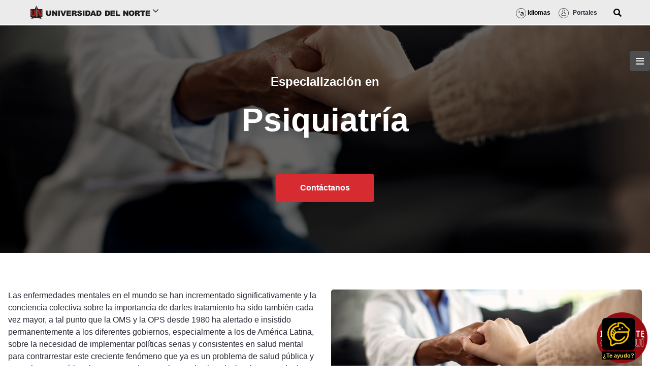

--- FILE ---
content_type: text/html;charset=UTF-8
request_url: https://www.uninorte.edu.co/web/especializacion-en-psiquiatria/especializacion-en-psiquiatria?p_p_id=com_liferay_asset_publisher_web_portlet_AssetPublisherPortlet_INSTANCE_fexe&p_p_lifecycle=0&p_p_state=normal&p_p_mode=view&_com_liferay_asset_publisher_web_portlet_AssetPublisherPortlet_INSTANCE_fexe_delta=1&p_r_p_resetCur=false&_com_liferay_asset_publisher_web_portlet_AssetPublisherPortlet_INSTANCE_fexe_cur=30
body_size: 73243
content:




































		<!DOCTYPE html>





























































<html class="ltr" dir="ltr" lang="es-ES">

<head>
	<title>Especialización en Psiquiatría - Especialización en Psiquiatría - Uninorte</title>

	<meta content="initial-scale=1.0, width=device-width" name="viewport" />






































<meta content="text/html; charset=UTF-8" http-equiv="content-type" />









<meta content="Explora la complejidad de la mente humana. Nuestra especialización en psiquiatría te forma para entender, diagnosticar y tratar trastornos mentales. ¡Descubre el equilibrio mental!" lang="es-ES" name="description" /><meta content="psiquiatría, salud mental, diagnóstico, tratamiento, trastornos mentales, terapia, intervención, atención psiquiátrica, pacientes, formación profesional, salud mental, salud pública ." lang="es-ES" name="keywords" />


<script data-senna-track="permanent" src="/combo?browserId=chrome&minifierType=js&languageId=es_ES&b=7310&t=1768827124482&/o/frontend-js-jquery-web/jquery/jquery.min.js&/o/frontend-js-jquery-web/jquery/init.js&/o/frontend-js-jquery-web/jquery/ajax.js&/o/frontend-js-jquery-web/jquery/bootstrap.bundle.min.js&/o/frontend-js-jquery-web/jquery/collapsible_search.js&/o/frontend-js-jquery-web/jquery/fm.js&/o/frontend-js-jquery-web/jquery/form.js&/o/frontend-js-jquery-web/jquery/popper.min.js&/o/frontend-js-jquery-web/jquery/side_navigation.js" type="text/javascript"></script>
<link data-senna-track="temporary" href="https://www.uninorte.edu.co/web/especializacion-en-psiquiatria/especializacion-en-psiquiatria" rel="canonical" />
<meta property="og:description" content="Explora la complejidad de la mente humana. Nuestra especialización en psiquiatría te forma para entender, diagnosticar y tratar trastornos mentales. ¡Descubre el equilibrio mental!">
<meta property="og:locale" content="es_ES">
<meta property="og:locale:alternate" content="es_ES">
<meta property="og:site_name" content="Especialización en Psiquiatría">
<meta property="og:title" content="Especialización en Psiquiatría - Especialización en Psiquiatría - Uninorte">
<meta property="og:type" content="website">
<meta property="og:url" content="https://www.uninorte.edu.co/web/especializacion-en-psiquiatria/especializacion-en-psiquiatria">
<meta property="og:image" content="https://www.uninorte.edu.co/documents/16005571/46148384/Especialziacion-en-psiquiatria.png/48e8c56d-d134-a7c0-983a-5d881106d86b?version=1.0&t=1705371409918&imagePreview=1">

<meta property="og:image:secure_url" content="https://www.uninorte.edu.co/documents/16005571/46148384/Especialziacion-en-psiquiatria.png/48e8c56d-d134-a7c0-983a-5d881106d86b?version=1.0&t=1705371409918&imagePreview=1">
<meta property="og:image:type" content="image/png">
<meta property="og:image:url" content="https://www.uninorte.edu.co/documents/16005571/46148384/Especialziacion-en-psiquiatria.png/48e8c56d-d134-a7c0-983a-5d881106d86b?version=1.0&t=1705371409918&imagePreview=1">
<meta property="og:image:height" content="1080">
<meta property="og:image:width" content="1920">


<link href="https://www.uninorte.edu.co/o/interno-uninorte-theme/images/favicon.ico" rel="icon" />



<link class="lfr-css-file" data-senna-track="temporary" href="https://www.uninorte.edu.co/o/interno-uninorte-theme/css/clay.css?browserId=chrome&amp;themeId=internouninortetheme_WAR_internouninortetheme&amp;minifierType=css&amp;languageId=es_ES&amp;b=7310&amp;t=1739489380000" id="liferayAUICSS" rel="stylesheet" type="text/css" />



<link data-senna-track="temporary" href="/o/frontend-css-web/main.css?browserId=chrome&amp;themeId=internouninortetheme_WAR_internouninortetheme&amp;minifierType=css&amp;languageId=es_ES&amp;b=7310&amp;t=1717557806571" id="liferayPortalCSS" rel="stylesheet" type="text/css" />









	

	





	



	

		<link data-senna-track="temporary" href="/combo?browserId=chrome&amp;minifierType=&amp;themeId=internouninortetheme_WAR_internouninortetheme&amp;languageId=es_ES&amp;b=7310&amp;com_liferay_portal_search_web_search_bar_portlet_SearchBarPortlet_INSTANCE_templateSearch:%2Fcss%2Fmain.css&amp;com_liferay_product_navigation_product_menu_web_portlet_ProductMenuPortlet:%2Fcss%2Fmain.css&amp;com_liferay_segments_experiment_web_internal_portlet_SegmentsExperimentPortlet:%2Fcss%2Fmain.css&amp;com_liferay_site_navigation_menu_web_portlet_SiteNavigationMenuPortlet_INSTANCE_main_navigation_megamenu1:%2Fcss%2Fmain.css&amp;t=1739489380000" id="8bf46232" rel="stylesheet" type="text/css" />

	







<script data-senna-track="temporary" type="text/javascript">
	// <![CDATA[
		var Liferay = Liferay || {};

		Liferay.Browser = {
			acceptsGzip: function() {
				return false;
			},

			

			getMajorVersion: function() {
				return 131.0;
			},

			getRevision: function() {
				return '537.36';
			},
			getVersion: function() {
				return '131.0';
			},

			

			isAir: function() {
				return false;
			},
			isChrome: function() {
				return true;
			},
			isEdge: function() {
				return false;
			},
			isFirefox: function() {
				return false;
			},
			isGecko: function() {
				return true;
			},
			isIe: function() {
				return false;
			},
			isIphone: function() {
				return false;
			},
			isLinux: function() {
				return false;
			},
			isMac: function() {
				return true;
			},
			isMobile: function() {
				return false;
			},
			isMozilla: function() {
				return false;
			},
			isOpera: function() {
				return false;
			},
			isRtf: function() {
				return true;
			},
			isSafari: function() {
				return true;
			},
			isSun: function() {
				return false;
			},
			isWebKit: function() {
				return true;
			},
			isWindows: function() {
				return false;
			}
		};

		Liferay.Data = Liferay.Data || {};

		Liferay.Data.ICONS_INLINE_SVG = true;

		Liferay.Data.NAV_SELECTOR = '#navigation';

		Liferay.Data.NAV_SELECTOR_MOBILE = '#navigationCollapse';

		Liferay.Data.isCustomizationView = function() {
			return false;
		};

		Liferay.Data.notices = [
			

			
		];

		Liferay.PortletKeys = {
			DOCUMENT_LIBRARY: 'com_liferay_document_library_web_portlet_DLPortlet',
			DYNAMIC_DATA_MAPPING: 'com_liferay_dynamic_data_mapping_web_portlet_DDMPortlet',
			ITEM_SELECTOR: 'com_liferay_item_selector_web_portlet_ItemSelectorPortlet'
		};

		Liferay.PropsValues = {
			JAVASCRIPT_SINGLE_PAGE_APPLICATION_TIMEOUT: 0,
			NTLM_AUTH_ENABLED: false,
			UPLOAD_SERVLET_REQUEST_IMPL_MAX_SIZE: 104857600
		};

		Liferay.ThemeDisplay = {

			

			
				getLayoutId: function() {
					return '20';
				},

				

				getLayoutRelativeControlPanelURL: function() {
					return '/group/especializacion-en-psiquiatria/~/control_panel/manage?p_p_id=com_liferay_asset_publisher_web_portlet_AssetPublisherPortlet_INSTANCE_fexe';
				},

				getLayoutRelativeURL: function() {
					return '/web/especializacion-en-psiquiatria/especializacion-en-psiquiatria';
				},
				getLayoutURL: function() {
					return 'https://www.uninorte.edu.co/web/especializacion-en-psiquiatria/especializacion-en-psiquiatria';
				},
				getParentLayoutId: function() {
					return '0';
				},
				isControlPanel: function() {
					return false;
				},
				isPrivateLayout: function() {
					return 'false';
				},
				isVirtualLayout: function() {
					return false;
				},
			

			getBCP47LanguageId: function() {
				return 'es-ES';
			},
			getCanonicalURL: function() {

				

				return 'https\x3a\x2f\x2fwww\x2euninorte\x2eedu\x2eco\x2fweb\x2fespecializacion-en-psiquiatria\x2fespecializacion-en-psiquiatria';
			},
			getCDNBaseURL: function() {
				return 'https://www.uninorte.edu.co';
			},
			getCDNDynamicResourcesHost: function() {
				return '';
			},
			getCDNHost: function() {
				return '';
			},
			getCompanyGroupId: function() {
				return '20123';
			},
			getCompanyId: function() {
				return '20097';
			},
			getDefaultLanguageId: function() {
				return 'es_ES';
			},
			getDoAsUserIdEncoded: function() {
				return '';
			},
			getLanguageId: function() {
				return 'es_ES';
			},
			getParentGroupId: function() {
				return '16005571';
			},
			getPathContext: function() {
				return '';
			},
			getPathImage: function() {
				return '/image';
			},
			getPathJavaScript: function() {
				return '/o/frontend-js-web';
			},
			getPathMain: function() {
				return '/c';
			},
			getPathThemeImages: function() {
				return 'https://www.uninorte.edu.co/o/interno-uninorte-theme/images';
			},
			getPathThemeRoot: function() {
				return '/o/interno-uninorte-theme';
			},
			getPlid: function() {
				return '20552';
			},
			getPortalURL: function() {
				return 'https://www.uninorte.edu.co';
			},
			getScopeGroupId: function() {
				return '16005571';
			},
			getScopeGroupIdOrLiveGroupId: function() {
				return '16005571';
			},
			getSessionId: function() {
				return '';
			},
			getSiteAdminURL: function() {
				return 'https://www.uninorte.edu.co/group/especializacion-en-psiquiatria/~/control_panel/manage?p_p_lifecycle=0&p_p_state=maximized&p_p_mode=view';
			},
			getSiteGroupId: function() {
				return '16005571';
			},
			getURLControlPanel: function() {
				return '/group/control_panel?refererPlid=20552';
			},
			getURLHome: function() {
				return 'https\x3a\x2f\x2fwww\x2euninorte\x2eedu\x2eco\x2fweb\x2fguest';
			},
			getUserEmailAddress: function() {
				return '';
			},
			getUserId: function() {
				return '20102';
			},
			getUserName: function() {
				return '';
			},
			isAddSessionIdToURL: function() {
				return false;
			},
			isImpersonated: function() {
				return false;
			},
			isSignedIn: function() {
				return false;
			},
			isStateExclusive: function() {
				return false;
			},
			isStateMaximized: function() {
				return false;
			},
			isStatePopUp: function() {
				return false;
			}
		};

		var themeDisplay = Liferay.ThemeDisplay;

		Liferay.AUI = {

			

			getAvailableLangPath: function() {
				return 'available_languages.jsp?browserId=chrome&themeId=internouninortetheme_WAR_internouninortetheme&colorSchemeId=01&minifierType=js&languageId=es_ES&b=7310&t=1768970945991';
			},
			getCombine: function() {
				return true;
			},
			getComboPath: function() {
				return '/combo/?browserId=chrome&minifierType=&languageId=es_ES&b=7310&t=1768827106085&';
			},
			getDateFormat: function() {
				return '%d/%m/%Y';
			},
			getEditorCKEditorPath: function() {
				return '/o/frontend-editor-ckeditor-web';
			},
			getFilter: function() {
				var filter = 'raw';

				
					
						filter = 'min';
					
					

				return filter;
			},
			getFilterConfig: function() {
				var instance = this;

				var filterConfig = null;

				if (!instance.getCombine()) {
					filterConfig = {
						replaceStr: '.js' + instance.getStaticResourceURLParams(),
						searchExp: '\\.js$'
					};
				}

				return filterConfig;
			},
			getJavaScriptRootPath: function() {
				return '/o/frontend-js-web';
			},
			getLangPath: function() {
				return 'aui_lang.jsp?browserId=chrome&themeId=internouninortetheme_WAR_internouninortetheme&colorSchemeId=01&minifierType=js&languageId=es_ES&b=7310&t=1768827106085';
			},
			getPortletRootPath: function() {
				return '/html/portlet';
			},
			getStaticResourceURLParams: function() {
				return '?browserId=chrome&minifierType=&languageId=es_ES&b=7310&t=1768827106085';
			}
		};

		Liferay.authToken = 'q2fJjzH2';

		

		Liferay.currentURL = '\x2fweb\x2fespecializacion-en-psiquiatria\x2fespecializacion-en-psiquiatria\x3fp_p_id\x3dcom_liferay_asset_publisher_web_portlet_AssetPublisherPortlet_INSTANCE_fexe\x26p_p_lifecycle\x3d0\x26p_p_state\x3dnormal\x26p_p_mode\x3dview\x26_com_liferay_asset_publisher_web_portlet_AssetPublisherPortlet_INSTANCE_fexe_delta\x3d1\x26p_r_p_resetCur\x3dfalse\x26_com_liferay_asset_publisher_web_portlet_AssetPublisherPortlet_INSTANCE_fexe_cur\x3d30';
		Liferay.currentURLEncoded = '\x252Fweb\x252Fespecializacion-en-psiquiatria\x252Fespecializacion-en-psiquiatria\x253Fp_p_id\x253Dcom_liferay_asset_publisher_web_portlet_AssetPublisherPortlet_INSTANCE_fexe\x2526p_p_lifecycle\x253D0\x2526p_p_state\x253Dnormal\x2526p_p_mode\x253Dview\x2526_com_liferay_asset_publisher_web_portlet_AssetPublisherPortlet_INSTANCE_fexe_delta\x253D1\x2526p_r_p_resetCur\x253Dfalse\x2526_com_liferay_asset_publisher_web_portlet_AssetPublisherPortlet_INSTANCE_fexe_cur\x253D30';
	// ]]>
</script>

<script src="/o/js_loader_config?t=1768827124200" type="text/javascript"></script>
<script data-senna-track="permanent" src="/combo?browserId=chrome&minifierType=js&languageId=es_ES&b=7310&t=1768827106085&/o/frontend-js-aui-web/aui/aui/aui.js&/o/frontend-js-aui-web/liferay/modules.js&/o/frontend-js-aui-web/liferay/aui_sandbox.js&/o/frontend-js-aui-web/aui/attribute-base/attribute-base.js&/o/frontend-js-aui-web/aui/attribute-complex/attribute-complex.js&/o/frontend-js-aui-web/aui/attribute-core/attribute-core.js&/o/frontend-js-aui-web/aui/attribute-observable/attribute-observable.js&/o/frontend-js-aui-web/aui/attribute-extras/attribute-extras.js&/o/frontend-js-aui-web/aui/event-custom-base/event-custom-base.js&/o/frontend-js-aui-web/aui/event-custom-complex/event-custom-complex.js&/o/frontend-js-aui-web/aui/oop/oop.js&/o/frontend-js-aui-web/aui/aui-base-lang/aui-base-lang.js&/o/frontend-js-aui-web/liferay/dependency.js&/o/frontend-js-aui-web/liferay/util.js&/o/frontend-js-web/loader/config.js&/o/frontend-js-web/loader/loader.js&/o/frontend-js-web/liferay/dom_task_runner.js&/o/frontend-js-web/liferay/events.js&/o/frontend-js-web/liferay/lazy_load.js&/o/frontend-js-web/liferay/liferay.js&/o/frontend-js-web/liferay/global.bundle.js&/o/frontend-js-web/liferay/portlet.js&/o/frontend-js-web/liferay/workflow.js" type="text/javascript"></script>




	

	<script data-senna-track="temporary" src="/o/js_bundle_config?t=1768827137713" type="text/javascript"></script>


<script data-senna-track="temporary" type="text/javascript">
	// <![CDATA[
		
			
				
		

		

		
	// ]]>
</script>





	
		

			

			
				<script data-senna-track="permanent" id="googleAnalyticsScript" type="text/javascript">
					(function(i, s, o, g, r, a, m) {
						i['GoogleAnalyticsObject'] = r;

						i[r] = i[r] || function() {
							var arrayValue = i[r].q || [];

							i[r].q = arrayValue;

							(i[r].q).push(arguments);
						};

						i[r].l = 1 * new Date();

						a = s.createElement(o);
						m = s.getElementsByTagName(o)[0];
						a.async = 1;
						a.src = g;
						m.parentNode.insertBefore(a, m);
					})(window, document, 'script', '//www.google-analytics.com/analytics.js', 'ga');

					

					
						
							ga('create', 'G-KJM9X3L7Q0', 'auto');
						
					

					

					

					ga('send', 'pageview');

					
						Liferay.on(
							'endNavigate',
							function(event) {
								ga('set', 'page', event.path);
								ga('send', 'pageview');
							}
						);
					
				</script>
			
		
		



	
		

			

			
		
	



	
		

			

			
		
	












	

	





	



	









	
	










<link class="lfr-css-file" data-senna-track="temporary" href="https://www.uninorte.edu.co/o/interno-uninorte-theme/css/main.css?browserId=chrome&amp;themeId=internouninortetheme_WAR_internouninortetheme&amp;minifierType=css&amp;languageId=es_ES&amp;b=7310&amp;t=1739489380000" id="liferayThemeCSS" rel="stylesheet" type="text/css" />








	<style data-senna-track="temporary" type="text/css">

		

			

		

			

		

			

		

			

		

			

		

			

		

			

		

			

		

			

		

	</style>


<style data-senna-track="temporary" type="text/css">
	:root {
		--container-max-sm: 576px;
		--h4-font-size: 1rem;
		--font-weight-bold: 700;
		--rounded-pill: 50rem;
		--display4-weight: 300;
		--danger: #da1414;
		--display2-size: 5.5rem;
		--body-bg: #fff;
		--display2-weight: 300;
		--display1-weight: 300;
		--display3-weight: 300;
		--box-shadow-sm: 0 .125rem .25rem rgba(0, 0, 0, .075);
		--font-weight-lighter: lighter;
		--h3-font-size: 1.1875rem;
		--btn-outline-primary-hover-border-color: #0b5fff;
		--transition-collapse: height .35s ease;
		--blockquote-small-color: #6b6c7e;
		--gray-200: #f1f2f5;
		--btn-secondary-hover-background-color: #f7f8f9;
		--gray-600: #6b6c7e;
		--secondary: #6b6c7e;
		--btn-outline-primary-color: #0b5fff;
		--btn-link-hover-color: #004ad7;
		--hr-border-color: rgba(0, 0, 0, .1);
		--hr-border-margin-y: 1rem;
		--light: #f1f2f5;
		--btn-outline-primary-hover-color: #0b5fff;
		--btn-secondary-background-color: #fff;
		--btn-outline-secondary-hover-border-color: transparent;
		--display3-size: 4.5rem;
		--primary: #0b5fff;
		--container-max-md: 768px;
		--border-radius-sm: 0.1875rem;
		--display-line-height: 1.2;
		--h6-font-size: 0.8125rem;
		--h2-font-size: 1.375rem;
		--aspect-ratio-4-to-3: 75%;
		--spacer-10: 10rem;
		--font-weight-normal: 400;
		--dark: #272833;
		--blockquote-small-font-size: 80%;
		--h5-font-size: 0.875rem;
		--blockquote-font-size: 1.25rem;
		--transition-fade: opacity .15s linear;
		--display4-size: 3.5rem;
		--border-radius-lg: 0.375rem;
		--btn-primary-hover-color: #fff;
		--display1-size: 6rem;
		--black: #000;
		--gray-300: #e7e7ed;
		--gray-700: #495057;
		--btn-secondary-border-color: #cdced9;
		--btn-outline-secondary-hover-color: #272833;
		--body-color: #272833;
		--btn-outline-secondary-hover-background-color: rgba(39, 40, 51, 0.03);
		--btn-primary-color: #fff;
		--btn-secondary-color: #6b6c7e;
		--btn-secondary-hover-border-color: #cdced9;
		--box-shadow-lg: 0 1rem 3rem rgba(0, 0, 0, .175);
		--container-max-lg: 992px;
		--btn-outline-primary-border-color: #0b5fff;
		--aspect-ratio: 100%;
		--aspect-ratio-16-to-9: 56.25%;
		--box-shadow: 0 .5rem 1rem rgba(0, 0, 0, .15);
		--white: #fff;
		--warning: #b95000;
		--info: #2e5aac;
		--hr-border-width: 1px;
		--btn-link-color: #0b5fff;
		--gray-400: #cdced9;
		--gray-800: #393a4a;
		--btn-outline-primary-hover-background-color: #f0f5ff;
		--btn-primary-hover-background-color: #0053f0;
		--btn-primary-background-color: #0b5fff;
		--success: #287d3c;
		--font-size-sm: 0.875rem;
		--btn-primary-border-color: #0b5fff;
		--font-family-base: system-ui, -apple-system, BlinkMacSystemFont, 'Segoe UI', Roboto, Oxygen-Sans, Ubuntu, Cantarell, 'Helvetica Neue', Arial, sans-serif, 'Apple Color Emoji', 'Segoe UI Emoji', 'Segoe UI Symbol';
		--spacer-0: 0;
		--font-family-monospace: SFMono-Regular, Menlo, Monaco, Consolas, 'Liberation Mono', 'Courier New', monospace;
		--lead-font-size: 1.25rem;
		--border-radius: 0.25rem;
		--spacer-9: 9rem;
		--font-weight-light: 300;
		--btn-secondary-hover-color: #272833;
		--spacer-2: 0.5rem;
		--spacer-1: 0.25rem;
		--spacer-4: 1.5rem;
		--spacer-3: 1rem;
		--spacer-6: 4.5rem;
		--spacer-5: 3rem;
		--spacer-8: 7.5rem;
		--border-radius-circle: 50%;
		--spacer-7: 6rem;
		--font-size-lg: 1.125rem;
		--aspect-ratio-8-to-3: 37.5%;
		--font-family-sans-serif: system-ui, -apple-system, BlinkMacSystemFont, 'Segoe UI', Roboto, Oxygen-Sans, Ubuntu, Cantarell, 'Helvetica Neue', Arial, sans-serif, 'Apple Color Emoji', 'Segoe UI Emoji', 'Segoe UI Symbol';
		--gray-100: #f7f8f9;
		--font-weight-bolder: 900;
		--container-max-xl: 1280px;
		--btn-outline-secondary-color: #6b6c7e;
		--gray-500: #a7a9bc;
		--h1-font-size: 1.625rem;
		--gray-900: #272833;
		--text-muted: #a7a9bc;
		--btn-primary-hover-border-color: transparent;
		--btn-outline-secondary-border-color: #cdced9;
		--lead-font-weight: 300;
		--font-size-base: 0.875rem;
	}
</style>
<script type="text/javascript">
// <![CDATA[
Liferay.SPA = Liferay.SPA || {};
Liferay.SPA.cacheExpirationTime = -1;
Liferay.SPA.clearScreensCache = true;
Liferay.SPA.debugEnabled = false;
Liferay.SPA.excludedPaths = ["/c/document_library","/documents","/image"];
Liferay.SPA.loginRedirect = '';
Liferay.SPA.navigationExceptionSelectors = ':not([target="_blank"]):not([data-senna-off]):not([data-resource-href]):not([data-cke-saved-href]):not([data-cke-saved-href])';
Liferay.SPA.requestTimeout = 0;
Liferay.SPA.userNotification = {
	message: 'Parece que esto está tardando más de lo esperado.',
	timeout: 30000,
	title: 'Vaya'
};
// ]]>
</script><script type="text/javascript">
// <![CDATA[
Liferay.Loader.require('frontend-js-spa-web@4.0.27/liferay/init.es', function(frontendJsSpaWeb4027LiferayInitEs) {
try {
(function() {
var frontendJsSpaWebLiferayInitEs = frontendJsSpaWeb4027LiferayInitEs;
frontendJsSpaWebLiferayInitEs.default.init(
	function(app) {
		app.setPortletsBlacklist({"com_liferay_site_navigation_directory_web_portlet_SitesDirectoryPortlet":true,"com_liferay_nested_portlets_web_portlet_NestedPortletsPortlet":true,"com_liferay_lcs_client_web_internal_portlet_LCSClientPortlet":true,"com_liferay_login_web_portlet_LoginPortlet":true,"com_liferay_login_web_portlet_FastLoginPortlet":true});
		app.setValidStatusCodes([221,490,494,499,491,492,493,495,220]);
	}
);
})();
} catch (err) {
	console.error(err);
}
});
// ]]>
</script>





<script type="text/javascript">
// <![CDATA[
Liferay.on(
	'ddmFieldBlur', function(event) {
		if (window.Analytics) {
			Analytics.send(
				'fieldBlurred',
				'Form',
				{
					fieldName: event.fieldName,
					focusDuration: event.focusDuration,
					formId: event.formId,
					page: event.page
				}
			);
		}
	}
);

Liferay.on(
	'ddmFieldFocus', function(event) {
		if (window.Analytics) {
			Analytics.send(
				'fieldFocused',
				'Form',
				{
					fieldName: event.fieldName,
					formId: event.formId,
					page: event.page
				}
			);
		}
	}
);

Liferay.on(
	'ddmFormPageShow', function(event) {
		if (window.Analytics) {
			Analytics.send(
				'pageViewed',
				'Form',
				{
					formId: event.formId,
					page: event.page,
					title: event.title
				}
			);
		}
	}
);

Liferay.on(
	'ddmFormSubmit', function(event) {
		if (window.Analytics) {
			Analytics.send(
				'formSubmitted',
				'Form',
				{
					formId: event.formId
				}
			);
		}
	}
);

Liferay.on(
	'ddmFormView', function(event) {
		if (window.Analytics) {
			Analytics.send(
				'formViewed',
				'Form',
				{
					formId: event.formId,
					title: event.title
				}
			);
		}
	}
);
// ]]>
</script>

























<script data-senna-track="temporary" type="text/javascript">
	if (window.Analytics) {
		window._com_liferay_document_library_analytics_isViewFileEntry = false;
	}
</script>



 
	<link rel="stylesheet" href="https://pro.fontawesome.com/releases/v5.10.0/css/all.css" integrity="sha384-AYmEC3Yw5cVb3ZcuHtOA93w35dYTsvhLPVnYs9eStHfGJvOvKxVfELGroGkvsg+p" crossorigin="anonymous"/>

	 <link rel="stylesheet" href="https://owlcarousel2.github.io/OwlCarousel2/assets/owlcarousel/assets/owl.carousel.css"/>
	 
	 <!-- Twitter conversion tracking base code -->
    <script>
    !function(e,t,n,s,u,a){e.twq||(s=e.twq=function(){s.exe?s.exe.apply(s,arguments):s.queue.push(arguments);
    },s.version='1.1',s.queue=[],u=t.createElement(n),u.async=!0,u.src='https://static.ads-twitter.com/uwt.js',
    a=t.getElementsByTagName(n)[0],a.parentNode.insertBefore(u,a))}(window,document,'script');
    twq('config','ouhzh');
    </script>
    <!-- End Twitter conversion tracking base code -->

    <!-- Google tag (gtag.js) -->
    <script async src="https://www.googletagmanager.com/gtag/js?id=AW-16469961422"></script>
    <script>
      window.dataLayer = window.dataLayer || [];
      function gtag(){dataLayer.push(arguments);}
      gtag('js', new Date());

      gtag('config', 'AW-16469961422');
    </script>
	
	<!-- Google tag (gtag.js) -->
<script async src="https://www.googletagmanager.com/gtag/js?id=G-KJM9X3L7Q0"></script>
<script>
  window.dataLayer = window.dataLayer || [];
  function gtag(){dataLayer.push(arguments);}
  gtag('js', new Date());

  gtag('config', 'G-KJM9X3L7Q0');
</script>
	 

</head>


<body class="chrome controls-visible  yui3-skin-sam signed-out public-page site">


















































	<nav aria-label="Enlaces rápidos" class="quick-access-nav" id="chxn_quickAccessNav">
		<h1 class="hide-accessible">Navegación</h1>

		<ul>
			
				<li><a href="#main-content">Saltar al contenido</a></li>
			

			

		</ul>
	</nav>
















































































<div class="d-flex flex-column min-vh-100 responsive-screen-uninorte">


	<div class="d-flex flex-column flex-fill" id="wrapper">


				<header class="sticky-top">

<div class="d-flex flex-wrap bd-highlight  pl-5 pr-5 portals-display-none" style="background: #ebebeb; min-height: 50px; border-bottom: 2px solid white;">
    <div class="flex-grow-1 bd-highlight main-header-image" style="align-self: center;">

        <div class="accordion"> 
			
				
            <span style="width: 260px; padding: 12px;" id="unilogo">
				<a href="https://www.uninorte.edu.co/">
                <img height="26px" src="https://www.uninorte.edu.co/o/interno-uninorte-theme/images/logos/uni-logo-horizontal.svg" alt="logo Uninorte">
                </a>
				<i class="icon-angle-down" style="font-size: 20px;"></i>
            </span>
			
			          
			
			
            <div class="accordion-content">
                                
                <div class="row">
                    <div class="col-12 col-sm-6">








































	

	<div class="portlet-boundary portlet-boundary_com_liferay_site_navigation_menu_web_portlet_SiteNavigationMenuPortlet_  portlet-static portlet-static-end portlet-barebone portlet-navigation " id="p_p_id_com_liferay_site_navigation_menu_web_portlet_SiteNavigationMenuPortlet_INSTANCE_main_navigation_megamenu1_">
		<span id="p_com_liferay_site_navigation_menu_web_portlet_SiteNavigationMenuPortlet_INSTANCE_main_navigation_megamenu1"></span>




	

	
		
			






































	
		
<section class="portlet" id="portlet_com_liferay_site_navigation_menu_web_portlet_SiteNavigationMenuPortlet_INSTANCE_main_navigation_megamenu1">


	<div class="portlet-content">


		
			<div class=" portlet-content-container">
				


	<div class="portlet-body">



	
		
			
				
					



















































	

				

				
					
						


	

		




















	

		

		
			
				<div class="d-flex flex-wrap">
    

                <div class="footer-widget" style="width: 280px;">
                    <div class="footer-menu footer-menu--1">
                        <strong class="footer-widget-title">Sobre Uninorte</strong>
                        <hr class="footer-hr">
                        
                            <ul>
        
        
                                <li role="presentation">
                                    <a href="https://www.uninorte.edu.co/web/sobre-nosotros/nuestra-historia"  role="menuitem">Conoce nuestra historia</a>
                                </li>
        
        
                                <li role="presentation">
                                    <a href="https://www.uninorte.edu.co/web/sobre-nosotros/mision-vision"  role="menuitem">Misión y visión</a>
                                </li>
        
        
                                <li role="presentation">
                                    <a href="https://www.uninorte.edu.co/web/sobre-nosotros/valores-institucionales"  role="menuitem">Nuestros valores Institucionales</a>
                                </li>
        
        
                                <li role="presentation">
                                    <a href="https://www.uninorte.edu.co/web/sobre-nosotros/simbologia-logotipo"  role="menuitem">Simbolo y Logotipo</a>
                                </li>
        
        
                                <li role="presentation">
                                    <a href="https://www.uninorte.edu.co/web/sobre-nosotros/organigrama"  role="menuitem">Organigrama</a>
                                </li>
        
        
                                <li role="presentation">
                                    <a href="https://www.uninorte.edu.co/web/sobre-nosotros/autoridades"  role="menuitem">Autoridades</a>
                                </li>
        
        
                                <li role="presentation">
                                    <a href="https://www.uninorte.edu.co/web/comunicaciones/portal-creativo"  role="menuitem">Manual de identidad corporativa</a>
                                </li>
        
        
                                <li role="presentation">
                                    <a href="https://www.uninorte.edu.co/web/direccion-de-calidad-proyectos-academicos/acreditacion"  role="menuitem">Acreditaciones</a>
                                </li>
        
        
                                <li role="presentation">
                                    <a href="https://www.uninorte.edu.co/es/web/sobre-nosotros/normatividad"  role="menuitem">Normatividad</a>
                                </li>
        
        
                                <li role="presentation">
                                    <a href="https://www.uninorte.edu.co/web/sobre-nosotros/boletin-estadistico"  role="menuitem">Uninorte en cifras</a>
                                </li>
        
        
                                <li role="presentation">
                                    <a href="https://www.uninorte.edu.co/web/sobre-nosotros/planeacion-institucional"  role="menuitem">Planeacion Institucional</a>
                                </li>
        
        
                                <li role="presentation">
                                    <a href="https://www.uninorte.edu.co/web/sobre-nosotros/autoevaluacion"  role="menuitem">Autoevaluación</a>
                                </li>
        
        
                                <li role="presentation">
                                    <a href="https://www.uninorte.edu.co/regimen_tributario_especial_fun"  role="menuitem">Régimen Tributario Especial</a>
                                </li>
        
        
                                <li role="presentation">
                                    <a href="https://www.uninorte.edu.co/web/direccion-de-gestion-humana/efr"  role="menuitem">Empresa familiarmente responsable</a>
                                </li>
        
        
                                <li role="presentation">
                                    <a href="https://www.uninorte.edu.co/web/direccion-de-gestion-humana/seguridad-y-salud"  role="menuitem">Salud y Seguridad</a>
                                </li>
        
        
                                <li role="presentation">
                                    <a href="https://www.uninorte.edu.co/es/web/sobre-nosotros/normatividad"  role="menuitem">Convivencia de nuestra comunidad</a>
                                </li>
        
        
                                <li role="presentation">
                                    <a href="https://www.uninorte.edu.co/web/proyectoscampus/un-campus-con-identidad-caribe"  role="menuitem">Campus con identidad Caribe</a>
                                </li>
        
        
                                <li role="presentation">
                                    <a href="https://www.uninorte.edu.co/web/sostenibilidad"  role="menuitem">Uninorte sostenible</a>
                                </li>
        
        
                                <li role="presentation">
                                    <a href="https://www.uninorte.edu.co/web/campus-ciudad/campus"  role="menuitem">Nuestro campus</a>
                                </li>
        
        
                                <li role="presentation">
                                    <a href="https://guayacan02.uninorte.edu.co/4PL1CACI0N35/normatividad_interna/upload/File/Aprob_increm_val_mat_pec_2023.pdf"  role="menuitem">Valores de matrícula y derechos pecunarios</a>
                                </li>
                            </ul>
                    </div>
                <!-- end /.footer-menu -->
                </div>
                        <!-- Ends: .footer-widget -->



                <div class="footer-widget" style="width: 280px;">
                    <div class="footer-menu footer-menu--1">
                        <strong class="footer-widget-title">Estudia con nosotros</strong>
                        <hr class="footer-hr">
                        
                            <ul>
        
        
                                <li role="presentation">
                                    <a href="https://www.uninorte.edu.co/web/college"  role="menuitem">🆕 College</a>
                                </li>
        
        
                                <li role="presentation">
                                    <a href="https://www.uninorte.edu.co/carreras"  role="menuitem">Pregrados</a>
                                </li>
        
        
                                <li role="presentation">
                                    <a href="https://www.uninorte.edu.co/postgrados"  role="menuitem">Posgrados</a>
                                </li>
        
        
                                <li role="presentation">
                                    <a href="https://virtual.uninorte.edu.co/?utm_source=UniversitySite&amp;utm_id=Btn_virtual"  role="menuitem">Programas virtuales</a>
                                </li>
        
        
                                <li role="presentation">
                                    <a href="https://www.uninorte.edu.co/web/microcredenciales"  role="menuitem">Microcredenciales</a>
                                </li>
        
        
                                <li role="presentation">
                                    <a href="https://www.uninorte.edu.co/web/educacion-continuada/"  role="menuitem">Cursos y Diplomados</a>
                                </li>
        
        
                                <li role="presentation">
                                    <a href="https://www.uninorte.edu.co/web/instituto-de-idiomas"  role="menuitem">Idiomas</a>
                                </li>
        
        
                                <li role="presentation">
                                    <a href="https://www.uninorte.edu.co/web/uninorte_verano"  role="menuitem">Intersemestrales</a>
                                </li>
        
        
                                <li role="presentation">
                                    <a href="https://www.uninorte.edu.co/web/uninorte-santa-marta/"  role="menuitem">Uninorte en Santa Marta</a>
                                </li>
        
        
                                <li role="presentation">
                                    <a href="https://www.uninorte.edu.co/web/intercambios-nacionales"  role="menuitem">Intercambios nacionales</a>
                                </li>
        
        
                                <li role="presentation">
                                    <a href="https://www.uninorte.edu.co/web/intercambios-internacionales/estudiantesinternacionales"  role="menuitem">Estudiantes internacionales</a>
                                </li>
                            </ul>
                    </div>
                <!-- end /.footer-menu -->
                </div>
                        <!-- Ends: .footer-widget -->



                <div class="footer-widget" style="width: 280px;">
                    <div class="footer-menu footer-menu--1">
                        <strong class="footer-widget-title">Admisiones y registro</strong>
                        <hr class="footer-hr">
                        
                            <ul>
        
        
                                <li role="presentation">
                                    <a href="https://www.uninorte.edu.co/web/admisiones-pregrado"  role="menuitem">Admisiones pregrado</a>
                                </li>
        
        
                                <li role="presentation">
                                    <a href="https://www.uninorte.edu.co/web/admisiones-postgrado"  role="menuitem">Admisiones posgrado</a>
                                </li>
        
        
                                <li role="presentation">
                                    <a href="https://www.uninorte.edu.co/web/admisiones-pregrado/calendarios"  role="menuitem">Calendario de admisión pregrado</a>
                                </li>
        
        
                                <li role="presentation">
                                    <a href="https://www.uninorte.edu.co/web/admisiones-postgrado/calendarios-academicos"  role="menuitem">Calendario de admisión posgrado</a>
                                </li>
        
        
                                <li role="presentation">
                                    <a href="https://www.uninorte.edu.co/web/admisiones-pregrado/decision-admision"  role="menuitem">Decisión de admisión pregrado</a>
                                </li>
        
        
                                <li role="presentation">
                                    <a href="https://www.uninorte.edu.co/web/admisiones-postgrado/decision-de-admision"  role="menuitem">Decisión de admisión posgrado</a>
                                </li>
        
        
                                <li role="presentation">
                                    <a href="https://www.uninorte.edu.co/web/matriculas"  role="menuitem">Matrícula académica</a>
                                </li>
        
        
                                <li role="presentation">
                                    <a href="https://guayacan.uninorte.edu.co/normatividad_interna/upload/File/Reg_Est_Un_Norte.pdf"  role="menuitem">Reglamento estudiantil</a>
                                </li>
        
        
                                <li role="presentation">
                                    <a href="https://www.uninorte.edu.co/web/solicitud-de-certificados"  role="menuitem">Certificados y constancias académicas</a>
                                </li>
        
        
                                <li role="presentation">
                                    <a href="https://www.uninorte.edu.co/web/grados"  role="menuitem">Grados</a>
                                </li>
        
        
                                <li role="presentation">
                                    <a href="https://guayacan.uninorte.edu.co/4PL1CACI0N35/registro/certificacion_titulos/login.php"  role="menuitem">Validación de títulos académicos</a>
                                </li>
        
        
                                <li role="presentation">
                                    <a href="https://tananeo.uninorte.edu.co/fidi/verification.zul"  role="menuitem">Validar documentos con firma digital</a>
                                </li>
                            </ul>
                    </div>
                <!-- end /.footer-menu -->
                </div>
                        <!-- Ends: .footer-widget -->



                <div class="footer-widget" style="width: 280px;">
                    <div class="footer-menu footer-menu--1">
                        <strong class="footer-widget-title">Becas, apoyo financiero y pagos</strong>
                        <hr class="footer-hr">
                        
                            <ul>
        
        
                                <li role="presentation">
                                    <a href="https://www.uninorte.edu.co/valoresdematriculas"  role="menuitem">Valores de matrícula</a>
                                </li>
        
        
                                <li role="presentation">
                                    <a href="https://www.uninorte.edu.co/web/apoyo-financiero/becas"  role="menuitem">Becas institucionales</a>
                                </li>
        
        
                                <li role="presentation">
                                    <a href="https://www.uninorte.edu.co/web/apoyo-financiero/generacion-e"  role="menuitem">Programa Generación E</a>
                                </li>
        
        
                                <li role="presentation">
                                    <a href="https://www.uninorte.edu.co/web/apoyo-financiero"  role="menuitem">Apoyo financiero</a>
                                </li>
        
        
                                <li role="presentation">
                                    <a href="https://www.uninorte.edu.co/web/apoyo-financiero/icetex"  role="menuitem">Convenio Icetex</a>
                                </li>
        
        
                                <li role="presentation">
                                    <a href="https://www.uninorte.edu.co/web/apoyo-financiero/sabrina"  role="menuitem">Sistema Sabrina</a>
                                </li>
        
        
                                <li role="presentation">
                                    <a href="https://www.uninorte.edu.co/web/apoyo-financiero/posgrados"  role="menuitem">Financiación posgrados</a>
                                </li>
        
        
                                <li role="presentation">
                                    <a href="https://www.uninorte.edu.co/web/apoyo-financiero/entidades-financieras-y-otras-empresas"  role="menuitem">Entidades financieras aliadas</a>
                                </li>
        
        
                                <li role="presentation">
                                    <a href="https://www.uninorte.edu.co/web/apoyo-financiero/credito-empresa"  role="menuitem">Crédito empresa</a>
                                </li>
        
        
                                <li role="presentation">
                                    <a href="https://www.uninorte.edu.co/web/apoyo-financiero/sabrina"  role="menuitem">Financiación educación continuada - CEC</a>
                                </li>
        
        
                                <li role="presentation">
                                    <a href="https://guayacan.uninorte.edu.co/4PL1CACI0N35/financiacion/becas.php"  role="menuitem">Imprime tu volante de pago</a>
                                </li>
        
        
                                <li role="presentation">
                                    <a href="https://www.uninorte.edu.co/web/tesoreria"  role="menuitem">Pagos en línea</a>
                                </li>
        
        
                                <li role="presentation">
                                    <a href="https://www.uninorte.edu.co/web/apoyo-financiero/devoluciones"  role="menuitem">Devoluciones y reservas</a>
                                </li>
        
        
                                <li role="presentation">
                                    <a href="https://www.uninorte.edu.co/web/apoyo-financiero/certificados-financieros"  role="menuitem">Certificados de pagos</a>
                                </li>
        
        
                                <li role="presentation">
                                    <a href="https://www.uninorte.edu.co/web/apoyo-financiero/programa-educacion-financiera"  role="menuitem">Programa de educación financiera</a>
                                </li>
        
        
                                <li role="presentation">
                                    <a href="https://www.uninorte.edu.co/web/donaciones-institucionales/donaahora"  role="menuitem">Donaciones</a>
                                </li>
                            </ul>
                    </div>
                <!-- end /.footer-menu -->
                </div>
                        <!-- Ends: .footer-widget -->

</div>
			
			
		
	
	
	
	


	
	
					
				
			
		
	
	


	</div>

			</div>
		
	</div>
</section>
	

		
		







	</div>




                    </div>
    
                    <div class="col-12 col-sm-6 mb-3" style="background: #1d1d1b;" >








































	

	<div class="portlet-boundary portlet-boundary_com_liferay_site_navigation_menu_web_portlet_SiteNavigationMenuPortlet_  portlet-static portlet-static-end portlet-barebone portlet-navigation " id="p_p_id_com_liferay_site_navigation_menu_web_portlet_SiteNavigationMenuPortlet_INSTANCE_main_navigation_megamenu2_">
		<span id="p_com_liferay_site_navigation_menu_web_portlet_SiteNavigationMenuPortlet_INSTANCE_main_navigation_megamenu2"></span>




	

	
		
			






































	
		
<section class="portlet" id="portlet_com_liferay_site_navigation_menu_web_portlet_SiteNavigationMenuPortlet_INSTANCE_main_navigation_megamenu2">


	<div class="portlet-content">


		
			<div class=" portlet-content-container">
				


	<div class="portlet-body">



	
		
			
				
					



















































	

				

				
					
						


	

		




















	

		

		
			
				<div class="d-flex flex-wrap">
    

                <div class="footer-widget" style="width: 280px;">
                    <div class="footer-menu footer-menu--1">
                        <strong class="footer-widget-title">Academia</strong>
                        <hr class="footer-hr">
                        
                            <ul>
        
        
                                <li role="presentation">
                                    <a href="https://www.uninorte.edu.co/departamentos"  role="menuitem">Divisiones y departamentos</a>
                                </li>
        
        
                                <li role="presentation">
                                    <a href="https://www.uninorte.edu.co/centros-e-institutos"  role="menuitem">Institutos y observatorios</a>
                                </li>
        
        
                                <li role="presentation">
                                    <a href="https://www.uninorte.edu.co/web/biblioteca/"  role="menuitem">Biblioteca</a>
                                </li>
        
        
                                <li role="presentation">
                                    <a href="https://www.uninorte.edu.co/web/cedu"  role="menuitem">Excelencia docente</a>
                                </li>
        
        
                                <li role="presentation">
                                    <a href="https://www.uninorte.edu.co/web/bienestar-universitario-2"  role="menuitem">Bienestar y Vida Universitaria</a>
                                </li>
        
        
                                <li role="presentation">
                                    <a href="https://www.uninorte.edu.co/web/gestion-academica"  role="menuitem">Vicerrectoría Académica</a>
                                </li>
        
        
                                <li role="presentation">
                                    <a href="https://www.uninorte.edu.co/web/academia/elecciones-representantes-consejos-directivo-y-academico"  role="menuitem">Representantes</a>
                                </li>
        
        
                                <li role="presentation">
                                    <a href="https://www.uninorte.edu.co/web/eventos/calendario-academico"  role="menuitem">Calendario académico</a>
                                </li>
        
        
                                <li role="presentation">
                                    <a href="https://www.uninorte.edu.co/web/desarrollo-academico/convocatoria-contratacion-profesores"  role="menuitem">Convocatorias docentes</a>
                                </li>
        
        
                                <li role="presentation">
                                    <a href="https://www.uninorte.edu.co/web/ecocampus"  role="menuitem">Museo vivo</a>
                                </li>
                            </ul>
                    </div>
                <!-- end /.footer-menu -->
                </div>
                        <!-- Ends: .footer-widget -->



                <div class="footer-widget" style="width: 280px;">
                    <div class="footer-menu footer-menu--1">
                        <strong class="footer-widget-title">Investigación e Innovación</strong>
                        <hr class="footer-hr">
                        
                            <ul>
        
        
                                <li role="presentation">
                                    <a href="https://www.uninorte.edu.co/web/investigacion-desarrollo-e-innovacion"  role="menuitem">Vicerrectoría de Investigación, Creación e Innovación</a>
                                </li>
        
        
                                <li role="presentation">
                                    <a href="https://www.uninorte.edu.co/web/investigacion-desarrollo-e-innovacion/sistema-de-investigacion"  role="menuitem">Sistema de investigación</a>
                                </li>
        
        
                                <li role="presentation">
                                    <a href="https://www.uninorte.edu.co/web/investigacion-desarrollo-e-innovacion/investigadores"  role="menuitem">Investigadores</a>
                                </li>
        
        
                                <li role="presentation">
                                    <a href="https://www.uninorte.edu.co/web/investigacion-desarrollo-e-innovacion/grupos-de-investigacion"  role="menuitem">Grupos de investigación</a>
                                </li>
        
        
                                <li role="presentation">
                                    <a href="https://www.uninorte.edu.co/web/revistas"  role="menuitem">Revistas científicas y seriadas</a>
                                </li>
        
        
                                <li role="presentation">
                                    <a href="https://editorial.uninorte.edu.co/"  role="menuitem">Editorial</a>
                                </li>
        
        
                                <li role="presentation">
                                    <a href="https://www.uninorte.edu.co/web/dip/sobre-ciencia-a-tu-alcance"  role="menuitem">Ciencia a tu alcance</a>
                                </li>
        
        
                                <li role="presentation">
                                    <a href="https://www.uninorte.edu.co/web/intellecta"  role="menuitem">Revista intellecta</a>
                                </li>
        
        
                                <li role="presentation">
                                    <a href="https://www.uninorte.edu.co/web/investigacion-desarrollo-e-innovacion/semillero-de-investigadores"  role="menuitem">Semillero de investigación</a>
                                </li>
        
        
                                <li role="presentation">
                                    <a href="https://www.uninorte.edu.co/web/comite-de-etica"  role="menuitem">Comité de ética</a>
                                </li>
                            </ul>
                    </div>
                <!-- end /.footer-menu -->
                </div>
                        <!-- Ends: .footer-widget -->



                <div class="footer-widget" style="width: 280px;">
                    <div class="footer-menu footer-menu--1">
                        <strong class="footer-widget-title">Proyección, empresa y sociedad</strong>
                        <hr class="footer-hr">
                        
                            <ul>
        
        
                                <li role="presentation">
                                    <a href="https://www.uninorte.edu.co/web/donaciones-institucionales/sobrenosotros"  role="menuitem">Relaciones con empresas</a>
                                </li>
        
        
                                <li role="presentation">
                                    <a href="https://www.uninorte.edu.co/web/progreso-empresa-y-sociedad/gestion-de-la-extension"  role="menuitem">Extensión universitaria</a>
                                </li>
        
        
                                <li role="presentation">
                                    <a href="https://www.uninorte.edu.co/web/consultoria-y-servicios/"  role="menuitem">Consultoría y servicios</a>
                                </li>
        
        
                                <li role="presentation">
                                    <a href="https://www.uninorte.edu.co/web/consultorio-juridico"  role="menuitem">Consultorio Jurídico</a>
                                </li>
        
        
                                <li role="presentation">
                                    <a href="https://www.uninorte.edu.co/web/hospital"  role="menuitem">Hospital Universidad del Norte</a>
                                </li>
        
        
                                <li role="presentation">
                                    <a href="https://www.uninorte.edu.co/web/centro-de-emprendimiento"  role="menuitem">Emprende con nosotros</a>
                                </li>
        
        
                                <li role="presentation">
                                    <a href="https://www.uninorte.edu.co/web/centro-cultural-cayena"  role="menuitem">Arte y cultura</a>
                                </li>
        
        
                                <li role="presentation">
                                    <a href="https://www.uninorte.edu.co/comunidad"  role="menuitem">Servicios a la comunidad</a>
                                </li>
        
        
                                <li role="presentation">
                                    <a href="https://uninorte-csm.symplicity.com/employers/index.php?signin_tab=0&amp;signin_tab=0"  role="menuitem">Contrata talento Uninorte</a>
                                </li>
                            </ul>
                    </div>
                <!-- end /.footer-menu -->
                </div>
                        <!-- Ends: .footer-widget -->



                <div class="footer-widget" style="width: 280px;">
                    <div class="footer-menu footer-menu--1">
                        <strong class="footer-widget-title">Gestión administrativa y financiera</strong>
                        <hr class="footer-hr">
                        
                            <ul>
        
        
                                <li role="presentation">
                                    <a href="https://www.uninorte.edu.co/web/gestion-administrativa-y-financiera/"  role="menuitem">Administración universitaria</a>
                                </li>
        
        
                                <li role="presentation">
                                    <a href="https://www.uninorte.edu.co/web/gestion-administrativa-y-financiera/servicios"  role="menuitem">Servicios</a>
                                </li>
        
        
                                <li role="presentation">
                                    <a href="https://www.uninorte.edu.co/web/gestion-administrativa-y-financiera/indicadores"  role="menuitem">Indicadores</a>
                                </li>
        
        
                                <li role="presentation">
                                    <a href="https://www.uninorte.edu.co/web/calidad"  role="menuitem">Calidad</a>
                                </li>
        
        
                                <li role="presentation">
                                    <a href="https://www.uninorte.edu.co/web/direccion-de-gestion-humana"  role="menuitem">Gestión Humana</a>
                                </li>
        
        
                                <li role="presentation">
                                    <a href="https://www.uninorte.edu.co/web/campus-ciudad"  role="menuitem">Nuestro Campus</a>
                                </li>
        
        
                                <li role="presentation">
                                    <a href="https://www.uninorte.edu.co/web/sga"  role="menuitem">Gestión Ambiental</a>
                                </li>
        
        
                                <li role="presentation">
                                    <a href="https://www.uninorte.edu.co/web/sostenibilidad/informe-sostenibilidad"  role="menuitem">Informe de sostenibilidad</a>
                                </li>
        
        
                                <li role="presentation">
                                    <a href="https://uninorte.edu.co/web/dunord"  role="menuitem">du Nord</a>
                                </li>
                            </ul>
                    </div>
                <!-- end /.footer-menu -->
                </div>
                        <!-- Ends: .footer-widget -->



                <div class="footer-widget" style="width: 280px;">
                    <div class="footer-menu footer-menu--1">
                        <strong class="footer-widget-title">Universidad Internacional</strong>
                        <hr class="footer-hr">
                        
                            <ul>
        
        
                                <li role="presentation">
                                    <a href="https://www.uninorte.edu.co/web/intercambios-internacionales/"  role="menuitem">Movilidad Internacional</a>
                                </li>
        
        
                                <li role="presentation">
                                    <a href="https://www.uninorte.edu.co/web/alianzas-internacionales/"  role="menuitem">Convenios y Alianzas</a>
                                </li>
        
        
                                <li role="presentation">
                                    <a href="https://www.uninorte.edu.co/web/spanish"  role="menuitem">Learn spanish with us</a>
                                </li>
        
        
                                <li role="presentation">
                                    <a href="https://www.uninorte.edu.co/web/intercambios-internacionales/guia-visitantes-internacionales"  role="menuitem">Guía para visitantes</a>
                                </li>
        
        
                                <li role="presentation">
                                    <a href="https://www.uninorte.edu.co/web/campus-ciudad"  role="menuitem">Nuestro Campus</a>
                                </li>
        
        
                                <li role="presentation">
                                    <a href="https://www.uninorte.edu.co/web/proyectoscampus/un-campus-con-identidad-caribe"  role="menuitem">Un Campus con identidad Caribe</a>
                                </li>
        
        
                                <li role="presentation">
                                    <a href="https://www.uninorte.edu.co/web/ecocampus"  role="menuitem">Museo vivo</a>
                                </li>
                            </ul>
                    </div>
                <!-- end /.footer-menu -->
                </div>
                        <!-- Ends: .footer-widget -->

</div>
			
			
		
	
	
	
	


	
	
					
				
			
		
	
	


	</div>

			</div>
		
	</div>
</section>
	

		
		







	</div>




                    </div>
        
                </div>
            </div>
          </div>
        

    </div>
    
    <div class="p-2 bd-highlight main-header-center" style="align-self: center;">
        <div id="google_translate_element" style="display: none;">
        </div>

            <div class="dropdown">
                <a class="dropdown-toggle" href="#" role="button" id="dropdownMenuLink" data-toggle="dropdown" aria-haspopup="true" aria-expanded="false" 
                    style="text-decoration: none; font-weight: bold; font-size: 12px; color: black;"
                    translate="no">
                    <img height="20px" src="https://www.uninorte.edu.co/o/interno-uninorte-theme/images/icons/ico-idiomas.svg">
                    Idiomas
                </a>
                
                <div class="dropdown-menu" aria-labelledby="dropdownMenuLink">
                    
                    <a href="#" class="dropdown-item flag_link" data-lang="es" translate="no">
                    <img height="20px" src="https://www.uninorte.edu.co/o/interno-uninorte-theme/images/lang/es.png" class="pr-4">español</a>

                    <a href="#" class="dropdown-item flag_link" data-lang="en" translate="no">
                    <img height="20px" src="https://www.uninorte.edu.co/o/interno-uninorte-theme/images/lang/en.png" class="pr-4">inglés</a>

                    <a href="#" class="dropdown-item flag_link" data-lang="fr" translate="no">
                    <img height="20px" src="https://www.uninorte.edu.co/o/interno-uninorte-theme/images/lang/fr.png" class="pr-4">francés</a>

                    <a href="#" class="dropdown-item flag_link" data-lang="de" translate="no">
                    <img height="20px" src="https://www.uninorte.edu.co/o/interno-uninorte-theme/images/lang/de.png" class="pr-4">alemán</a>


                </div>
            </div>
        
    </div>

    <div class="p-2 bd-highlight box portals-display-none" style="height: 48px; background-color: #d8d8d8; display: none;">
        <div class="box-inner p-0">
     








































	

	<div class="portlet-boundary portlet-boundary_com_liferay_site_navigation_menu_web_portlet_SiteNavigationMenuPortlet_  portlet-static portlet-static-end portlet-barebone portlet-navigation " id="p_p_id_com_liferay_site_navigation_menu_web_portlet_SiteNavigationMenuPortlet_INSTANCE_main_navigation_menu_pre_header_">
		<span id="p_com_liferay_site_navigation_menu_web_portlet_SiteNavigationMenuPortlet_INSTANCE_main_navigation_menu_pre_header"></span>




	

	
		
			






































	
		
<section class="portlet" id="portlet_com_liferay_site_navigation_menu_web_portlet_SiteNavigationMenuPortlet_INSTANCE_main_navigation_menu_pre_header">


	<div class="portlet-content">


		
			<div class=" portlet-content-container">
				


	<div class="portlet-body">



	
		
			
				
					



















































	

				

				
					
						


	

		




















	

		

		
			
				<ul aria-label="Páginas del sitio web" class="navbar-blank navbar-nav navbar-site portals-display-none" role="menubar">
    

                <li class="lfr-nav-item nav-item">
                    <a class="nav-link text-truncate" href="https://www.uninorte.edu.co/aspirantes" >
                        <span class="text-truncate">Bachilleres</span>
                    </a>

                </li>


                <li class="lfr-nav-item nav-item">
                    <a class="nav-link text-truncate" href="https://www.uninorte.edu.co/url_estudiantes" >
                        <span class="text-truncate">Estudiantes</span>
                    </a>

                </li>


                <li class="lfr-nav-item nav-item">
                    <a class="nav-link text-truncate" href="https://www.uninorte.edu.co/url_funcionarios" >
                        <span class="text-truncate">Profesores y administrativos</span>
                    </a>

                </li>


                <li class="lfr-nav-item nav-item">
                    <a class="nav-link text-truncate" href="https://www.uninorte.edu.co/web/Egresados" >
                        <span class="text-truncate">Egresados</span>
                    </a>

                </li>


                <li class="lfr-nav-item nav-item">
                    <a class="nav-link text-truncate" href="https://actas.uninorte.edu.co/portal_consejo_php/" >
                        <span class="text-truncate">Consejo directivo</span>
                    </a>

                </li>


                <li class="lfr-nav-item nav-item">
                    <a class="nav-link text-truncate" href="https://www.uninorte.edu.co/web/proveedores" >
                        <span class="text-truncate">Proveedores</span>
                    </a>

                </li>


</ul>


<div class="dropdown portals-display-show" style="padding-top: 10px;">
    <a class="dropdown-toggle" href="#" role="button" id="dropdownMenuLink" data-toggle="dropdown" aria-haspopup="true" aria-expanded="false" 
        style="text-decoration: none; font-weight: bold; font-size: 12px; color: black;"
        translate="no">
        <img height="20px" src="https://www.uninorte.edu.co/o/interno-uninorte-theme/images/icons/ico-portales.svg">
        Portales
    </a>
    
    <div class="dropdown-menu" aria-labelledby="dropdownMenuLink">



                    <a href="https://www.uninorte.edu.co/aspirantes"  class="dropdown-item">
                        Bachilleres</a>




                    <a href="https://www.uninorte.edu.co/url_estudiantes"  class="dropdown-item">
                        Estudiantes</a>




                    <a href="https://www.uninorte.edu.co/url_funcionarios"  class="dropdown-item">
                        Profesores y administrativos</a>




                    <a href="https://www.uninorte.edu.co/web/Egresados"  class="dropdown-item">
                        Egresados</a>




                    <a href="https://actas.uninorte.edu.co/portal_consejo_php/"  class="dropdown-item">
                        Consejo directivo</a>




                    <a href="https://www.uninorte.edu.co/web/proveedores"  class="dropdown-item">
                        Proveedores</a>




    </div>
</div>
			
			
		
	
	
	
	


	
	
					
				
			
		
	
	


	</div>

			</div>
		
	</div>
</section>
	

		
		







	</div>




        </div>

    </div>
    <div class="p-2 bd-highlight portals-display-none" style="align-self: center;">
        <strong class="pr-3 pt-1 slide-toggle" style="font-size: 12px; font-weight: bold; cursor: pointer;">
            <img class="pr-2" height="20px" src="https://www.uninorte.edu.co/o/interno-uninorte-theme/images/icons/ico-portales.svg" alt="">Portales
        </strong>
    </div>

    <div class="p-2 bd-highlight box portals-display-show" style="align-self: center;">








































	

	<div class="portlet-boundary portlet-boundary_com_liferay_site_navigation_menu_web_portlet_SiteNavigationMenuPortlet_  portlet-static portlet-static-end portlet-barebone portlet-navigation " id="p_p_id_com_liferay_site_navigation_menu_web_portlet_SiteNavigationMenuPortlet_INSTANCE_main_navigation_menu_pre_header_">
		<span id="p_com_liferay_site_navigation_menu_web_portlet_SiteNavigationMenuPortlet_INSTANCE_main_navigation_menu_pre_header"></span>




	

	
		
			






































	
		
<section class="portlet" id="portlet_com_liferay_site_navigation_menu_web_portlet_SiteNavigationMenuPortlet_INSTANCE_main_navigation_menu_pre_header">


	<div class="portlet-content">


		
			<div class=" portlet-content-container">
				


	<div class="portlet-body">



	
		
			
				
					



















































	

				

				
					
						


	

		




















	

		

		
			
				<ul aria-label="Páginas del sitio web" class="navbar-blank navbar-nav navbar-site portals-display-none" role="menubar">
    

                <li class="lfr-nav-item nav-item">
                    <a class="nav-link text-truncate" href="https://www.uninorte.edu.co/aspirantes" >
                        <span class="text-truncate">Bachilleres</span>
                    </a>

                </li>


                <li class="lfr-nav-item nav-item">
                    <a class="nav-link text-truncate" href="https://www.uninorte.edu.co/url_estudiantes" >
                        <span class="text-truncate">Estudiantes</span>
                    </a>

                </li>


                <li class="lfr-nav-item nav-item">
                    <a class="nav-link text-truncate" href="https://www.uninorte.edu.co/url_funcionarios" >
                        <span class="text-truncate">Profesores y administrativos</span>
                    </a>

                </li>


                <li class="lfr-nav-item nav-item">
                    <a class="nav-link text-truncate" href="https://www.uninorte.edu.co/web/Egresados" >
                        <span class="text-truncate">Egresados</span>
                    </a>

                </li>


                <li class="lfr-nav-item nav-item">
                    <a class="nav-link text-truncate" href="https://actas.uninorte.edu.co/portal_consejo_php/" >
                        <span class="text-truncate">Consejo directivo</span>
                    </a>

                </li>


                <li class="lfr-nav-item nav-item">
                    <a class="nav-link text-truncate" href="https://www.uninorte.edu.co/web/proveedores" >
                        <span class="text-truncate">Proveedores</span>
                    </a>

                </li>


</ul>


<div class="dropdown portals-display-show" style="padding-top: 10px;">
    <a class="dropdown-toggle" href="#" role="button" id="dropdownMenuLink" data-toggle="dropdown" aria-haspopup="true" aria-expanded="false" 
        style="text-decoration: none; font-weight: bold; font-size: 12px; color: black;"
        translate="no">
        <img height="20px" src="https://www.uninorte.edu.co/o/interno-uninorte-theme/images/icons/ico-portales.svg">
        Portales
    </a>
    
    <div class="dropdown-menu" aria-labelledby="dropdownMenuLink">



                    <a href="https://www.uninorte.edu.co/aspirantes"  class="dropdown-item">
                        Bachilleres</a>




                    <a href="https://www.uninorte.edu.co/url_estudiantes"  class="dropdown-item">
                        Estudiantes</a>




                    <a href="https://www.uninorte.edu.co/url_funcionarios"  class="dropdown-item">
                        Profesores y administrativos</a>




                    <a href="https://www.uninorte.edu.co/web/Egresados"  class="dropdown-item">
                        Egresados</a>




                    <a href="https://actas.uninorte.edu.co/portal_consejo_php/"  class="dropdown-item">
                        Consejo directivo</a>




                    <a href="https://www.uninorte.edu.co/web/proveedores"  class="dropdown-item">
                        Proveedores</a>




    </div>
</div>
			
			
		
	
	
	
	


	
	
					
				
			
		
	
	


	</div>

			</div>
		
	</div>
</section>
	

		
		







	</div>




    </div>

    <div class="p-2 mt-1 bd-highlight" style="align-self: center;">

        <div class="dropdown">
            <a class="dropdown-toggle" href="#" role="button" id="dropdownMenuLink" data-toggle="dropdown" aria-haspopup="true" aria-expanded="false" 
                style="text-decoration: none; font-weight: bold; font-size: 16px; color: black;"
                translate="no">
                <i class="fas fa-search" aria-hidden="true"></i>
            </a>
            
                <div class="dropdown-menu custom-search-dropdown" aria-labelledby="dropdownMenuLink">
                    <div class="dropdown-item" id="search-portlet" style="display: inline-flex;">








































	

	<div class="portlet-boundary portlet-boundary_com_liferay_portal_search_web_search_bar_portlet_SearchBarPortlet_  portlet-static portlet-static-end portlet-barebone portlet-search-bar " id="p_p_id_com_liferay_portal_search_web_search_bar_portlet_SearchBarPortlet_INSTANCE_templateSearch_">
		<span id="p_com_liferay_portal_search_web_search_bar_portlet_SearchBarPortlet_INSTANCE_templateSearch"></span>




	

	
		
			






































	
		
<section class="portlet" id="portlet_com_liferay_portal_search_web_search_bar_portlet_SearchBarPortlet_INSTANCE_templateSearch">


	<div class="portlet-content">


		
			<div class=" portlet-content-container">
				


	<div class="portlet-body">



	
		
			
				
					



















































	

				

				
					
						


	

		


















	
	
		





























































<form action="https://www.uninorte.edu.co/web/especializacion-en-psiquiatria/resultados_busqueda" class="form  " data-fm-namespace="_com_liferay_portal_search_web_search_bar_portlet_SearchBarPortlet_INSTANCE_templateSearch_" id="_com_liferay_portal_search_web_search_bar_portlet_SearchBarPortlet_INSTANCE_templateSearch_fm" method="get" name="_com_liferay_portal_search_web_search_bar_portlet_SearchBarPortlet_INSTANCE_templateSearch_fm" >
	

	






































































	

		

		
			
				<input  class="field form-control"  id="_com_liferay_portal_search_web_search_bar_portlet_SearchBarPortlet_INSTANCE_templateSearch_formDate"    name="_com_liferay_portal_search_web_search_bar_portlet_SearchBarPortlet_INSTANCE_templateSearch_formDate"     type="hidden" value="1769037633469"   />
			
		

		
	









			

			

			


































				<fieldset class="fieldset search-bar" ><div class="">
					






































































	

		

		
			
				<input  class="field search-bar-empty-search-input form-control"  id="_com_liferay_portal_search_web_search_bar_portlet_SearchBarPortlet_INSTANCE_templateSearch_emptySearchEnabled"    name="_com_liferay_portal_search_web_search_bar_portlet_SearchBarPortlet_INSTANCE_templateSearch_emptySearchEnabled"     type="hidden" value="false"   />
			
		

		
	










					<div class="input-group search-bar-simple">
						
							
							
								<div class="input-group-item search-bar-keywords-input-wrapper">
									<input class="form-control input-group-inset input-group-inset-after search-bar-keywords-input" data-qa-id="searchInput" id="dkrk___q" name="q" placeholder="Búsqueda…" title="Buscar" type="text" value="" />

									






































































	

		

		
			
				<input  class="field form-control"  id="_com_liferay_portal_search_web_search_bar_portlet_SearchBarPortlet_INSTANCE_templateSearch_scope"    name="_com_liferay_portal_search_web_search_bar_portlet_SearchBarPortlet_INSTANCE_templateSearch_scope"     type="hidden" value=""   />
			
		

		
	










									<div class="input-group-inset-item input-group-inset-item-after">
										<button class="btn btn-monospaced btn-unstyled"type="submit" aria-label="Enviar" ><span class="inline-item"><svg class="lexicon-icon lexicon-icon-search" role="presentation" viewBox="0 0 512 512"><use xlink:href="https://www.uninorte.edu.co/o/interno-uninorte-theme/images/clay/icons.svg#search" /></svg></span></button>
									</div>
								</div>
							
						
					</div>
				</div></fieldset>
			
		



























































	

	
</form>



<script type="text/javascript">
// <![CDATA[
AUI().use('liferay-form', function(A) {(function() {var $ = AUI.$;var _ = AUI._;
	Liferay.Form.register(
		{
			id: '_com_liferay_portal_search_web_search_bar_portlet_SearchBarPortlet_INSTANCE_templateSearch_fm'

			
				, fieldRules: [

					

				]
			

			

			, validateOnBlur: true
		}
	);

	var onDestroyPortlet = function(event) {
		if (event.portletId === 'com_liferay_portal_search_web_search_bar_portlet_SearchBarPortlet_INSTANCE_templateSearch') {
			delete Liferay.Form._INSTANCES['_com_liferay_portal_search_web_search_bar_portlet_SearchBarPortlet_INSTANCE_templateSearch_fm'];
		}
	};

	Liferay.on('destroyPortlet', onDestroyPortlet);

	

	Liferay.fire(
		'_com_liferay_portal_search_web_search_bar_portlet_SearchBarPortlet_INSTANCE_templateSearch_formReady',
		{
			formName: '_com_liferay_portal_search_web_search_bar_portlet_SearchBarPortlet_INSTANCE_templateSearch_fm'
		}
	);
})();});
// ]]>
</script>

		<script type="text/javascript">
// <![CDATA[
AUI().use('liferay-search-bar', function(A) {(function() {var $ = AUI.$;var _ = AUI._;
			new Liferay.Search.SearchBar(A.one('#_com_liferay_portal_search_web_search_bar_portlet_SearchBarPortlet_INSTANCE_templateSearch_fm'));
		})();});
// ]]>
</script>
	


	
	
					
				
			
		
	
	


	</div>

			</div>
		
	</div>
</section>
	

		
		







	</div>





                        <i id="close-search" class="fas fa-times-circle" aria-hidden="true" style="margin-top: 13px; padding-left: 12px;"></i>
                    </div>

                </div>
            </div>
    </div>

</div>

<div class="row portals-display-show" style="background: #ebebeb; min-height: 50px; border-bottom: 2px solid white;">
    <div class="col-12 pl-5" style="align-self: center;">

        <div class="accordion"> 
  
            <span style="width: 260px; padding: 12px;" id="unilogo2">
                <img height="26px" src="https://www.uninorte.edu.co/o/interno-uninorte-theme/images/logos/uni-logo-horizontal.svg" alt="">
                <i class="icon-angle-down" style="font-size: 20px;"></i>
            </span>
            <div class="accordion-content">
                
                <div class="row">
                    <div class="col-12 col-sm-6">








































	

	<div class="portlet-boundary portlet-boundary_com_liferay_site_navigation_menu_web_portlet_SiteNavigationMenuPortlet_  portlet-static portlet-static-end portlet-barebone portlet-navigation " id="p_p_id_com_liferay_site_navigation_menu_web_portlet_SiteNavigationMenuPortlet_INSTANCE_main_navigation_megamenu1_">
		<span id="p_com_liferay_site_navigation_menu_web_portlet_SiteNavigationMenuPortlet_INSTANCE_main_navigation_megamenu1"></span>




	

	
		
			






































	
		
<section class="portlet" id="portlet_com_liferay_site_navigation_menu_web_portlet_SiteNavigationMenuPortlet_INSTANCE_main_navigation_megamenu1">


	<div class="portlet-content">


		
			<div class=" portlet-content-container">
				


	<div class="portlet-body">



	
		
			
				
					



















































	

				

				
					
						


	

		




















	

		

		
			
				<div class="d-flex flex-wrap">
    

                <div class="footer-widget" style="width: 280px;">
                    <div class="footer-menu footer-menu--1">
                        <strong class="footer-widget-title">Sobre Uninorte</strong>
                        <hr class="footer-hr">
                        
                            <ul>
        
        
                                <li role="presentation">
                                    <a href="https://www.uninorte.edu.co/web/sobre-nosotros/nuestra-historia"  role="menuitem">Conoce nuestra historia</a>
                                </li>
        
        
                                <li role="presentation">
                                    <a href="https://www.uninorte.edu.co/web/sobre-nosotros/mision-vision"  role="menuitem">Misión y visión</a>
                                </li>
        
        
                                <li role="presentation">
                                    <a href="https://www.uninorte.edu.co/web/sobre-nosotros/valores-institucionales"  role="menuitem">Nuestros valores Institucionales</a>
                                </li>
        
        
                                <li role="presentation">
                                    <a href="https://www.uninorte.edu.co/web/sobre-nosotros/simbologia-logotipo"  role="menuitem">Simbolo y Logotipo</a>
                                </li>
        
        
                                <li role="presentation">
                                    <a href="https://www.uninorte.edu.co/web/sobre-nosotros/organigrama"  role="menuitem">Organigrama</a>
                                </li>
        
        
                                <li role="presentation">
                                    <a href="https://www.uninorte.edu.co/web/sobre-nosotros/autoridades"  role="menuitem">Autoridades</a>
                                </li>
        
        
                                <li role="presentation">
                                    <a href="https://www.uninorte.edu.co/web/comunicaciones/portal-creativo"  role="menuitem">Manual de identidad corporativa</a>
                                </li>
        
        
                                <li role="presentation">
                                    <a href="https://www.uninorte.edu.co/web/direccion-de-calidad-proyectos-academicos/acreditacion"  role="menuitem">Acreditaciones</a>
                                </li>
        
        
                                <li role="presentation">
                                    <a href="https://www.uninorte.edu.co/es/web/sobre-nosotros/normatividad"  role="menuitem">Normatividad</a>
                                </li>
        
        
                                <li role="presentation">
                                    <a href="https://www.uninorte.edu.co/web/sobre-nosotros/boletin-estadistico"  role="menuitem">Uninorte en cifras</a>
                                </li>
        
        
                                <li role="presentation">
                                    <a href="https://www.uninorte.edu.co/web/sobre-nosotros/planeacion-institucional"  role="menuitem">Planeacion Institucional</a>
                                </li>
        
        
                                <li role="presentation">
                                    <a href="https://www.uninorte.edu.co/web/sobre-nosotros/autoevaluacion"  role="menuitem">Autoevaluación</a>
                                </li>
        
        
                                <li role="presentation">
                                    <a href="https://www.uninorte.edu.co/regimen_tributario_especial_fun"  role="menuitem">Régimen Tributario Especial</a>
                                </li>
        
        
                                <li role="presentation">
                                    <a href="https://www.uninorte.edu.co/web/direccion-de-gestion-humana/efr"  role="menuitem">Empresa familiarmente responsable</a>
                                </li>
        
        
                                <li role="presentation">
                                    <a href="https://www.uninorte.edu.co/web/direccion-de-gestion-humana/seguridad-y-salud"  role="menuitem">Salud y Seguridad</a>
                                </li>
        
        
                                <li role="presentation">
                                    <a href="https://www.uninorte.edu.co/es/web/sobre-nosotros/normatividad"  role="menuitem">Convivencia de nuestra comunidad</a>
                                </li>
        
        
                                <li role="presentation">
                                    <a href="https://www.uninorte.edu.co/web/proyectoscampus/un-campus-con-identidad-caribe"  role="menuitem">Campus con identidad Caribe</a>
                                </li>
        
        
                                <li role="presentation">
                                    <a href="https://www.uninorte.edu.co/web/sostenibilidad"  role="menuitem">Uninorte sostenible</a>
                                </li>
        
        
                                <li role="presentation">
                                    <a href="https://www.uninorte.edu.co/web/campus-ciudad/campus"  role="menuitem">Nuestro campus</a>
                                </li>
        
        
                                <li role="presentation">
                                    <a href="https://guayacan02.uninorte.edu.co/4PL1CACI0N35/normatividad_interna/upload/File/Aprob_increm_val_mat_pec_2023.pdf"  role="menuitem">Valores de matrícula y derechos pecunarios</a>
                                </li>
                            </ul>
                    </div>
                <!-- end /.footer-menu -->
                </div>
                        <!-- Ends: .footer-widget -->



                <div class="footer-widget" style="width: 280px;">
                    <div class="footer-menu footer-menu--1">
                        <strong class="footer-widget-title">Estudia con nosotros</strong>
                        <hr class="footer-hr">
                        
                            <ul>
        
        
                                <li role="presentation">
                                    <a href="https://www.uninorte.edu.co/web/college"  role="menuitem">🆕 College</a>
                                </li>
        
        
                                <li role="presentation">
                                    <a href="https://www.uninorte.edu.co/carreras"  role="menuitem">Pregrados</a>
                                </li>
        
        
                                <li role="presentation">
                                    <a href="https://www.uninorte.edu.co/postgrados"  role="menuitem">Posgrados</a>
                                </li>
        
        
                                <li role="presentation">
                                    <a href="https://virtual.uninorte.edu.co/?utm_source=UniversitySite&amp;utm_id=Btn_virtual"  role="menuitem">Programas virtuales</a>
                                </li>
        
        
                                <li role="presentation">
                                    <a href="https://www.uninorte.edu.co/web/microcredenciales"  role="menuitem">Microcredenciales</a>
                                </li>
        
        
                                <li role="presentation">
                                    <a href="https://www.uninorte.edu.co/web/educacion-continuada/"  role="menuitem">Cursos y Diplomados</a>
                                </li>
        
        
                                <li role="presentation">
                                    <a href="https://www.uninorte.edu.co/web/instituto-de-idiomas"  role="menuitem">Idiomas</a>
                                </li>
        
        
                                <li role="presentation">
                                    <a href="https://www.uninorte.edu.co/web/uninorte_verano"  role="menuitem">Intersemestrales</a>
                                </li>
        
        
                                <li role="presentation">
                                    <a href="https://www.uninorte.edu.co/web/uninorte-santa-marta/"  role="menuitem">Uninorte en Santa Marta</a>
                                </li>
        
        
                                <li role="presentation">
                                    <a href="https://www.uninorte.edu.co/web/intercambios-nacionales"  role="menuitem">Intercambios nacionales</a>
                                </li>
        
        
                                <li role="presentation">
                                    <a href="https://www.uninorte.edu.co/web/intercambios-internacionales/estudiantesinternacionales"  role="menuitem">Estudiantes internacionales</a>
                                </li>
                            </ul>
                    </div>
                <!-- end /.footer-menu -->
                </div>
                        <!-- Ends: .footer-widget -->



                <div class="footer-widget" style="width: 280px;">
                    <div class="footer-menu footer-menu--1">
                        <strong class="footer-widget-title">Admisiones y registro</strong>
                        <hr class="footer-hr">
                        
                            <ul>
        
        
                                <li role="presentation">
                                    <a href="https://www.uninorte.edu.co/web/admisiones-pregrado"  role="menuitem">Admisiones pregrado</a>
                                </li>
        
        
                                <li role="presentation">
                                    <a href="https://www.uninorte.edu.co/web/admisiones-postgrado"  role="menuitem">Admisiones posgrado</a>
                                </li>
        
        
                                <li role="presentation">
                                    <a href="https://www.uninorte.edu.co/web/admisiones-pregrado/calendarios"  role="menuitem">Calendario de admisión pregrado</a>
                                </li>
        
        
                                <li role="presentation">
                                    <a href="https://www.uninorte.edu.co/web/admisiones-postgrado/calendarios-academicos"  role="menuitem">Calendario de admisión posgrado</a>
                                </li>
        
        
                                <li role="presentation">
                                    <a href="https://www.uninorte.edu.co/web/admisiones-pregrado/decision-admision"  role="menuitem">Decisión de admisión pregrado</a>
                                </li>
        
        
                                <li role="presentation">
                                    <a href="https://www.uninorte.edu.co/web/admisiones-postgrado/decision-de-admision"  role="menuitem">Decisión de admisión posgrado</a>
                                </li>
        
        
                                <li role="presentation">
                                    <a href="https://www.uninorte.edu.co/web/matriculas"  role="menuitem">Matrícula académica</a>
                                </li>
        
        
                                <li role="presentation">
                                    <a href="https://guayacan.uninorte.edu.co/normatividad_interna/upload/File/Reg_Est_Un_Norte.pdf"  role="menuitem">Reglamento estudiantil</a>
                                </li>
        
        
                                <li role="presentation">
                                    <a href="https://www.uninorte.edu.co/web/solicitud-de-certificados"  role="menuitem">Certificados y constancias académicas</a>
                                </li>
        
        
                                <li role="presentation">
                                    <a href="https://www.uninorte.edu.co/web/grados"  role="menuitem">Grados</a>
                                </li>
        
        
                                <li role="presentation">
                                    <a href="https://guayacan.uninorte.edu.co/4PL1CACI0N35/registro/certificacion_titulos/login.php"  role="menuitem">Validación de títulos académicos</a>
                                </li>
        
        
                                <li role="presentation">
                                    <a href="https://tananeo.uninorte.edu.co/fidi/verification.zul"  role="menuitem">Validar documentos con firma digital</a>
                                </li>
                            </ul>
                    </div>
                <!-- end /.footer-menu -->
                </div>
                        <!-- Ends: .footer-widget -->



                <div class="footer-widget" style="width: 280px;">
                    <div class="footer-menu footer-menu--1">
                        <strong class="footer-widget-title">Becas, apoyo financiero y pagos</strong>
                        <hr class="footer-hr">
                        
                            <ul>
        
        
                                <li role="presentation">
                                    <a href="https://www.uninorte.edu.co/valoresdematriculas"  role="menuitem">Valores de matrícula</a>
                                </li>
        
        
                                <li role="presentation">
                                    <a href="https://www.uninorte.edu.co/web/apoyo-financiero/becas"  role="menuitem">Becas institucionales</a>
                                </li>
        
        
                                <li role="presentation">
                                    <a href="https://www.uninorte.edu.co/web/apoyo-financiero/generacion-e"  role="menuitem">Programa Generación E</a>
                                </li>
        
        
                                <li role="presentation">
                                    <a href="https://www.uninorte.edu.co/web/apoyo-financiero"  role="menuitem">Apoyo financiero</a>
                                </li>
        
        
                                <li role="presentation">
                                    <a href="https://www.uninorte.edu.co/web/apoyo-financiero/icetex"  role="menuitem">Convenio Icetex</a>
                                </li>
        
        
                                <li role="presentation">
                                    <a href="https://www.uninorte.edu.co/web/apoyo-financiero/sabrina"  role="menuitem">Sistema Sabrina</a>
                                </li>
        
        
                                <li role="presentation">
                                    <a href="https://www.uninorte.edu.co/web/apoyo-financiero/posgrados"  role="menuitem">Financiación posgrados</a>
                                </li>
        
        
                                <li role="presentation">
                                    <a href="https://www.uninorte.edu.co/web/apoyo-financiero/entidades-financieras-y-otras-empresas"  role="menuitem">Entidades financieras aliadas</a>
                                </li>
        
        
                                <li role="presentation">
                                    <a href="https://www.uninorte.edu.co/web/apoyo-financiero/credito-empresa"  role="menuitem">Crédito empresa</a>
                                </li>
        
        
                                <li role="presentation">
                                    <a href="https://www.uninorte.edu.co/web/apoyo-financiero/sabrina"  role="menuitem">Financiación educación continuada - CEC</a>
                                </li>
        
        
                                <li role="presentation">
                                    <a href="https://guayacan.uninorte.edu.co/4PL1CACI0N35/financiacion/becas.php"  role="menuitem">Imprime tu volante de pago</a>
                                </li>
        
        
                                <li role="presentation">
                                    <a href="https://www.uninorte.edu.co/web/tesoreria"  role="menuitem">Pagos en línea</a>
                                </li>
        
        
                                <li role="presentation">
                                    <a href="https://www.uninorte.edu.co/web/apoyo-financiero/devoluciones"  role="menuitem">Devoluciones y reservas</a>
                                </li>
        
        
                                <li role="presentation">
                                    <a href="https://www.uninorte.edu.co/web/apoyo-financiero/certificados-financieros"  role="menuitem">Certificados de pagos</a>
                                </li>
        
        
                                <li role="presentation">
                                    <a href="https://www.uninorte.edu.co/web/apoyo-financiero/programa-educacion-financiera"  role="menuitem">Programa de educación financiera</a>
                                </li>
        
        
                                <li role="presentation">
                                    <a href="https://www.uninorte.edu.co/web/donaciones-institucionales/donaahora"  role="menuitem">Donaciones</a>
                                </li>
                            </ul>
                    </div>
                <!-- end /.footer-menu -->
                </div>
                        <!-- Ends: .footer-widget -->

</div>
			
			
		
	
	
	
	


	
	
					
				
			
		
	
	


	</div>

			</div>
		
	</div>
</section>
	

		
		







	</div>




                    </div>
    
                    <div class="col-12 col-sm-6 mb-3" style="background: #1d1d1b;" >








































	

	<div class="portlet-boundary portlet-boundary_com_liferay_site_navigation_menu_web_portlet_SiteNavigationMenuPortlet_  portlet-static portlet-static-end portlet-barebone portlet-navigation " id="p_p_id_com_liferay_site_navigation_menu_web_portlet_SiteNavigationMenuPortlet_INSTANCE_main_navigation_megamenu2_">
		<span id="p_com_liferay_site_navigation_menu_web_portlet_SiteNavigationMenuPortlet_INSTANCE_main_navigation_megamenu2"></span>




	

	
		
			






































	
		
<section class="portlet" id="portlet_com_liferay_site_navigation_menu_web_portlet_SiteNavigationMenuPortlet_INSTANCE_main_navigation_megamenu2">


	<div class="portlet-content">


		
			<div class=" portlet-content-container">
				


	<div class="portlet-body">



	
		
			
				
					



















































	

				

				
					
						


	

		




















	

		

		
			
				<div class="d-flex flex-wrap">
    

                <div class="footer-widget" style="width: 280px;">
                    <div class="footer-menu footer-menu--1">
                        <strong class="footer-widget-title">Academia</strong>
                        <hr class="footer-hr">
                        
                            <ul>
        
        
                                <li role="presentation">
                                    <a href="https://www.uninorte.edu.co/departamentos"  role="menuitem">Divisiones y departamentos</a>
                                </li>
        
        
                                <li role="presentation">
                                    <a href="https://www.uninorte.edu.co/centros-e-institutos"  role="menuitem">Institutos y observatorios</a>
                                </li>
        
        
                                <li role="presentation">
                                    <a href="https://www.uninorte.edu.co/web/biblioteca/"  role="menuitem">Biblioteca</a>
                                </li>
        
        
                                <li role="presentation">
                                    <a href="https://www.uninorte.edu.co/web/cedu"  role="menuitem">Excelencia docente</a>
                                </li>
        
        
                                <li role="presentation">
                                    <a href="https://www.uninorte.edu.co/web/bienestar-universitario-2"  role="menuitem">Bienestar y Vida Universitaria</a>
                                </li>
        
        
                                <li role="presentation">
                                    <a href="https://www.uninorte.edu.co/web/gestion-academica"  role="menuitem">Vicerrectoría Académica</a>
                                </li>
        
        
                                <li role="presentation">
                                    <a href="https://www.uninorte.edu.co/web/academia/elecciones-representantes-consejos-directivo-y-academico"  role="menuitem">Representantes</a>
                                </li>
        
        
                                <li role="presentation">
                                    <a href="https://www.uninorte.edu.co/web/eventos/calendario-academico"  role="menuitem">Calendario académico</a>
                                </li>
        
        
                                <li role="presentation">
                                    <a href="https://www.uninorte.edu.co/web/desarrollo-academico/convocatoria-contratacion-profesores"  role="menuitem">Convocatorias docentes</a>
                                </li>
        
        
                                <li role="presentation">
                                    <a href="https://www.uninorte.edu.co/web/ecocampus"  role="menuitem">Museo vivo</a>
                                </li>
                            </ul>
                    </div>
                <!-- end /.footer-menu -->
                </div>
                        <!-- Ends: .footer-widget -->



                <div class="footer-widget" style="width: 280px;">
                    <div class="footer-menu footer-menu--1">
                        <strong class="footer-widget-title">Investigación e Innovación</strong>
                        <hr class="footer-hr">
                        
                            <ul>
        
        
                                <li role="presentation">
                                    <a href="https://www.uninorte.edu.co/web/investigacion-desarrollo-e-innovacion"  role="menuitem">Vicerrectoría de Investigación, Creación e Innovación</a>
                                </li>
        
        
                                <li role="presentation">
                                    <a href="https://www.uninorte.edu.co/web/investigacion-desarrollo-e-innovacion/sistema-de-investigacion"  role="menuitem">Sistema de investigación</a>
                                </li>
        
        
                                <li role="presentation">
                                    <a href="https://www.uninorte.edu.co/web/investigacion-desarrollo-e-innovacion/investigadores"  role="menuitem">Investigadores</a>
                                </li>
        
        
                                <li role="presentation">
                                    <a href="https://www.uninorte.edu.co/web/investigacion-desarrollo-e-innovacion/grupos-de-investigacion"  role="menuitem">Grupos de investigación</a>
                                </li>
        
        
                                <li role="presentation">
                                    <a href="https://www.uninorte.edu.co/web/revistas"  role="menuitem">Revistas científicas y seriadas</a>
                                </li>
        
        
                                <li role="presentation">
                                    <a href="https://editorial.uninorte.edu.co/"  role="menuitem">Editorial</a>
                                </li>
        
        
                                <li role="presentation">
                                    <a href="https://www.uninorte.edu.co/web/dip/sobre-ciencia-a-tu-alcance"  role="menuitem">Ciencia a tu alcance</a>
                                </li>
        
        
                                <li role="presentation">
                                    <a href="https://www.uninorte.edu.co/web/intellecta"  role="menuitem">Revista intellecta</a>
                                </li>
        
        
                                <li role="presentation">
                                    <a href="https://www.uninorte.edu.co/web/investigacion-desarrollo-e-innovacion/semillero-de-investigadores"  role="menuitem">Semillero de investigación</a>
                                </li>
        
        
                                <li role="presentation">
                                    <a href="https://www.uninorte.edu.co/web/comite-de-etica"  role="menuitem">Comité de ética</a>
                                </li>
                            </ul>
                    </div>
                <!-- end /.footer-menu -->
                </div>
                        <!-- Ends: .footer-widget -->



                <div class="footer-widget" style="width: 280px;">
                    <div class="footer-menu footer-menu--1">
                        <strong class="footer-widget-title">Proyección, empresa y sociedad</strong>
                        <hr class="footer-hr">
                        
                            <ul>
        
        
                                <li role="presentation">
                                    <a href="https://www.uninorte.edu.co/web/donaciones-institucionales/sobrenosotros"  role="menuitem">Relaciones con empresas</a>
                                </li>
        
        
                                <li role="presentation">
                                    <a href="https://www.uninorte.edu.co/web/progreso-empresa-y-sociedad/gestion-de-la-extension"  role="menuitem">Extensión universitaria</a>
                                </li>
        
        
                                <li role="presentation">
                                    <a href="https://www.uninorte.edu.co/web/consultoria-y-servicios/"  role="menuitem">Consultoría y servicios</a>
                                </li>
        
        
                                <li role="presentation">
                                    <a href="https://www.uninorte.edu.co/web/consultorio-juridico"  role="menuitem">Consultorio Jurídico</a>
                                </li>
        
        
                                <li role="presentation">
                                    <a href="https://www.uninorte.edu.co/web/hospital"  role="menuitem">Hospital Universidad del Norte</a>
                                </li>
        
        
                                <li role="presentation">
                                    <a href="https://www.uninorte.edu.co/web/centro-de-emprendimiento"  role="menuitem">Emprende con nosotros</a>
                                </li>
        
        
                                <li role="presentation">
                                    <a href="https://www.uninorte.edu.co/web/centro-cultural-cayena"  role="menuitem">Arte y cultura</a>
                                </li>
        
        
                                <li role="presentation">
                                    <a href="https://www.uninorte.edu.co/comunidad"  role="menuitem">Servicios a la comunidad</a>
                                </li>
        
        
                                <li role="presentation">
                                    <a href="https://uninorte-csm.symplicity.com/employers/index.php?signin_tab=0&amp;signin_tab=0"  role="menuitem">Contrata talento Uninorte</a>
                                </li>
                            </ul>
                    </div>
                <!-- end /.footer-menu -->
                </div>
                        <!-- Ends: .footer-widget -->



                <div class="footer-widget" style="width: 280px;">
                    <div class="footer-menu footer-menu--1">
                        <strong class="footer-widget-title">Gestión administrativa y financiera</strong>
                        <hr class="footer-hr">
                        
                            <ul>
        
        
                                <li role="presentation">
                                    <a href="https://www.uninorte.edu.co/web/gestion-administrativa-y-financiera/"  role="menuitem">Administración universitaria</a>
                                </li>
        
        
                                <li role="presentation">
                                    <a href="https://www.uninorte.edu.co/web/gestion-administrativa-y-financiera/servicios"  role="menuitem">Servicios</a>
                                </li>
        
        
                                <li role="presentation">
                                    <a href="https://www.uninorte.edu.co/web/gestion-administrativa-y-financiera/indicadores"  role="menuitem">Indicadores</a>
                                </li>
        
        
                                <li role="presentation">
                                    <a href="https://www.uninorte.edu.co/web/calidad"  role="menuitem">Calidad</a>
                                </li>
        
        
                                <li role="presentation">
                                    <a href="https://www.uninorte.edu.co/web/direccion-de-gestion-humana"  role="menuitem">Gestión Humana</a>
                                </li>
        
        
                                <li role="presentation">
                                    <a href="https://www.uninorte.edu.co/web/campus-ciudad"  role="menuitem">Nuestro Campus</a>
                                </li>
        
        
                                <li role="presentation">
                                    <a href="https://www.uninorte.edu.co/web/sga"  role="menuitem">Gestión Ambiental</a>
                                </li>
        
        
                                <li role="presentation">
                                    <a href="https://www.uninorte.edu.co/web/sostenibilidad/informe-sostenibilidad"  role="menuitem">Informe de sostenibilidad</a>
                                </li>
        
        
                                <li role="presentation">
                                    <a href="https://uninorte.edu.co/web/dunord"  role="menuitem">du Nord</a>
                                </li>
                            </ul>
                    </div>
                <!-- end /.footer-menu -->
                </div>
                        <!-- Ends: .footer-widget -->



                <div class="footer-widget" style="width: 280px;">
                    <div class="footer-menu footer-menu--1">
                        <strong class="footer-widget-title">Universidad Internacional</strong>
                        <hr class="footer-hr">
                        
                            <ul>
        
        
                                <li role="presentation">
                                    <a href="https://www.uninorte.edu.co/web/intercambios-internacionales/"  role="menuitem">Movilidad Internacional</a>
                                </li>
        
        
                                <li role="presentation">
                                    <a href="https://www.uninorte.edu.co/web/alianzas-internacionales/"  role="menuitem">Convenios y Alianzas</a>
                                </li>
        
        
                                <li role="presentation">
                                    <a href="https://www.uninorte.edu.co/web/spanish"  role="menuitem">Learn spanish with us</a>
                                </li>
        
        
                                <li role="presentation">
                                    <a href="https://www.uninorte.edu.co/web/intercambios-internacionales/guia-visitantes-internacionales"  role="menuitem">Guía para visitantes</a>
                                </li>
        
        
                                <li role="presentation">
                                    <a href="https://www.uninorte.edu.co/web/campus-ciudad"  role="menuitem">Nuestro Campus</a>
                                </li>
        
        
                                <li role="presentation">
                                    <a href="https://www.uninorte.edu.co/web/proyectoscampus/un-campus-con-identidad-caribe"  role="menuitem">Un Campus con identidad Caribe</a>
                                </li>
        
        
                                <li role="presentation">
                                    <a href="https://www.uninorte.edu.co/web/ecocampus"  role="menuitem">Museo vivo</a>
                                </li>
                            </ul>
                    </div>
                <!-- end /.footer-menu -->
                </div>
                        <!-- Ends: .footer-widget -->

</div>
			
			
		
	
	
	
	


	
	
					
				
			
		
	
	


	</div>

			</div>
		
	</div>
</section>
	

		
		







	</div>




                    </div>
        
                </div>
            </div>
          </div>
        

    </div>
    
    <div class="col-12">

        <div class="d-flex flex-row" style="justify-content: center;">
            <div class="p-2 bd-highlight main-header-center" style="align-self: center;">
                <div id="google_translate_element" style="display: none;">
                </div>
        
                    <div class="dropdown">
                        <a class="dropdown-toggle" href="#" role="button" id="dropdownMenuLink" data-toggle="dropdown" aria-haspopup="true" aria-expanded="false" 
                            style="text-decoration: none; font-weight: bold; font-size: 12px; color: black;"
                            translate="no">
                            <img height="20px" src="https://www.uninorte.edu.co/o/interno-uninorte-theme/images/icons/ico-idiomas.svg">
                            Idiomas
                        </a>
                        
                        <div class="dropdown-menu" aria-labelledby="dropdownMenuLink">
                            
                            <a href="#" class="dropdown-item flag_link" data-lang="es" translate="no">
                            <img height="20px" src="https://www.uninorte.edu.co/o/interno-uninorte-theme/images/lang/es.png" class="pr-4">español</a>
        
                            <a href="#" class="dropdown-item flag_link" data-lang="en" translate="no">
                            <img height="20px" src="https://www.uninorte.edu.co/o/interno-uninorte-theme/images/lang/en.png" class="pr-4">inglés</a>
        
                            <a href="#" class="dropdown-item flag_link" data-lang="fr" translate="no">
                            <img height="20px" src="https://www.uninorte.edu.co/o/interno-uninorte-theme/images/lang/fr.png" class="pr-4">francés</a>
        
                            <a href="#" class="dropdown-item flag_link" data-lang="de" translate="no">
                            <img height="20px" src="https://www.uninorte.edu.co/o/interno-uninorte-theme/images/lang/de.png" class="pr-4">alemán</a>
        
        
                        </div>
                    </div>
                
            </div>
        
        
            <div class="p-2 bd-highlight box" style="align-self: center;">








































	

	<div class="portlet-boundary portlet-boundary_com_liferay_site_navigation_menu_web_portlet_SiteNavigationMenuPortlet_  portlet-static portlet-static-end portlet-barebone portlet-navigation " id="p_p_id_com_liferay_site_navigation_menu_web_portlet_SiteNavigationMenuPortlet_INSTANCE_main_navigation_menu_pre_header_">
		<span id="p_com_liferay_site_navigation_menu_web_portlet_SiteNavigationMenuPortlet_INSTANCE_main_navigation_menu_pre_header"></span>




	

	
		
			






































	
		
<section class="portlet" id="portlet_com_liferay_site_navigation_menu_web_portlet_SiteNavigationMenuPortlet_INSTANCE_main_navigation_menu_pre_header">


	<div class="portlet-content">


		
			<div class=" portlet-content-container">
				


	<div class="portlet-body">



	
		
			
				
					



















































	

				

				
					
						


	

		




















	

		

		
			
				<ul aria-label="Páginas del sitio web" class="navbar-blank navbar-nav navbar-site portals-display-none" role="menubar">
    

                <li class="lfr-nav-item nav-item">
                    <a class="nav-link text-truncate" href="https://www.uninorte.edu.co/aspirantes" >
                        <span class="text-truncate">Bachilleres</span>
                    </a>

                </li>


                <li class="lfr-nav-item nav-item">
                    <a class="nav-link text-truncate" href="https://www.uninorte.edu.co/url_estudiantes" >
                        <span class="text-truncate">Estudiantes</span>
                    </a>

                </li>


                <li class="lfr-nav-item nav-item">
                    <a class="nav-link text-truncate" href="https://www.uninorte.edu.co/url_funcionarios" >
                        <span class="text-truncate">Profesores y administrativos</span>
                    </a>

                </li>


                <li class="lfr-nav-item nav-item">
                    <a class="nav-link text-truncate" href="https://www.uninorte.edu.co/web/Egresados" >
                        <span class="text-truncate">Egresados</span>
                    </a>

                </li>


                <li class="lfr-nav-item nav-item">
                    <a class="nav-link text-truncate" href="https://actas.uninorte.edu.co/portal_consejo_php/" >
                        <span class="text-truncate">Consejo directivo</span>
                    </a>

                </li>


                <li class="lfr-nav-item nav-item">
                    <a class="nav-link text-truncate" href="https://www.uninorte.edu.co/web/proveedores" >
                        <span class="text-truncate">Proveedores</span>
                    </a>

                </li>


</ul>


<div class="dropdown portals-display-show" style="padding-top: 10px;">
    <a class="dropdown-toggle" href="#" role="button" id="dropdownMenuLink" data-toggle="dropdown" aria-haspopup="true" aria-expanded="false" 
        style="text-decoration: none; font-weight: bold; font-size: 12px; color: black;"
        translate="no">
        <img height="20px" src="https://www.uninorte.edu.co/o/interno-uninorte-theme/images/icons/ico-portales.svg">
        Portales
    </a>
    
    <div class="dropdown-menu" aria-labelledby="dropdownMenuLink">



                    <a href="https://www.uninorte.edu.co/aspirantes"  class="dropdown-item">
                        Bachilleres</a>




                    <a href="https://www.uninorte.edu.co/url_estudiantes"  class="dropdown-item">
                        Estudiantes</a>




                    <a href="https://www.uninorte.edu.co/url_funcionarios"  class="dropdown-item">
                        Profesores y administrativos</a>




                    <a href="https://www.uninorte.edu.co/web/Egresados"  class="dropdown-item">
                        Egresados</a>




                    <a href="https://actas.uninorte.edu.co/portal_consejo_php/"  class="dropdown-item">
                        Consejo directivo</a>




                    <a href="https://www.uninorte.edu.co/web/proveedores"  class="dropdown-item">
                        Proveedores</a>




    </div>
</div>
			
			
		
	
	
	
	


	
	
					
				
			
		
	
	


	</div>

			</div>
		
	</div>
</section>
	

		
		







	</div>




            </div>
        
            <div class="p-2 mt-1 bd-highlight" style="align-self: center;">
        
                <div class="dropdown">
                    <a class="dropdown-toggle" href="#" role="button" id="dropdownMenuLink" data-toggle="dropdown" aria-haspopup="true" aria-expanded="false" 
                        style="text-decoration: none; font-weight: bold; font-size: 16px; color: black;"
                        translate="no">
                        <i class="fas fa-search" aria-hidden="true"></i>
                    </a>
                    
                        <div class="dropdown-menu custom-search-dropdown" aria-labelledby="dropdownMenuLink">
                            <div class="dropdown-item" id="search-portlet" style="display: inline-flex;">








































	

	<div class="portlet-boundary portlet-boundary_com_liferay_portal_search_web_search_bar_portlet_SearchBarPortlet_  portlet-static portlet-static-end portlet-barebone portlet-search-bar " id="p_p_id_com_liferay_portal_search_web_search_bar_portlet_SearchBarPortlet_INSTANCE_templateSearch_">
		<span id="p_com_liferay_portal_search_web_search_bar_portlet_SearchBarPortlet_INSTANCE_templateSearch"></span>




	

	
		
			






































	
		
<section class="portlet" id="portlet_com_liferay_portal_search_web_search_bar_portlet_SearchBarPortlet_INSTANCE_templateSearch">


	<div class="portlet-content">


		
			<div class=" portlet-content-container">
				


	<div class="portlet-body">



	
		
			
				
					



















































	

				

				
					
						


	

		


















	
	
		





























































<form action="https://www.uninorte.edu.co/web/especializacion-en-psiquiatria/resultados_busqueda" class="form  " data-fm-namespace="_com_liferay_portal_search_web_search_bar_portlet_SearchBarPortlet_INSTANCE_templateSearch_" id="_com_liferay_portal_search_web_search_bar_portlet_SearchBarPortlet_INSTANCE_templateSearch_fm" method="get" name="_com_liferay_portal_search_web_search_bar_portlet_SearchBarPortlet_INSTANCE_templateSearch_fm" >
	

	






































































	

		

		
			
				<input  class="field form-control"  id="_com_liferay_portal_search_web_search_bar_portlet_SearchBarPortlet_INSTANCE_templateSearch_formDate"    name="_com_liferay_portal_search_web_search_bar_portlet_SearchBarPortlet_INSTANCE_templateSearch_formDate"     type="hidden" value="1769037633477"   />
			
		

		
	









			

			

			


































				<fieldset class="fieldset search-bar" ><div class="">
					






































































	

		

		
			
				<input  class="field search-bar-empty-search-input form-control"  id="_com_liferay_portal_search_web_search_bar_portlet_SearchBarPortlet_INSTANCE_templateSearch_emptySearchEnabled"    name="_com_liferay_portal_search_web_search_bar_portlet_SearchBarPortlet_INSTANCE_templateSearch_emptySearchEnabled"     type="hidden" value="false"   />
			
		

		
	










					<div class="input-group search-bar-simple">
						
							
							
								<div class="input-group-item search-bar-keywords-input-wrapper">
									<input class="form-control input-group-inset input-group-inset-after search-bar-keywords-input" data-qa-id="searchInput" id="wfkm___q" name="q" placeholder="Búsqueda…" title="Buscar" type="text" value="" />

									






































































	

		

		
			
				<input  class="field form-control"  id="_com_liferay_portal_search_web_search_bar_portlet_SearchBarPortlet_INSTANCE_templateSearch_scope"    name="_com_liferay_portal_search_web_search_bar_portlet_SearchBarPortlet_INSTANCE_templateSearch_scope"     type="hidden" value=""   />
			
		

		
	










									<div class="input-group-inset-item input-group-inset-item-after">
										<button class="btn btn-monospaced btn-unstyled"type="submit" aria-label="Enviar" ><span class="inline-item"><svg class="lexicon-icon lexicon-icon-search" role="presentation" viewBox="0 0 512 512"><use xlink:href="https://www.uninorte.edu.co/o/interno-uninorte-theme/images/clay/icons.svg#search" /></svg></span></button>
									</div>
								</div>
							
						
					</div>
				</div></fieldset>
			
		



























































	

	
</form>



<script type="text/javascript">
// <![CDATA[
AUI().use('liferay-form', function(A) {(function() {var $ = AUI.$;var _ = AUI._;
	Liferay.Form.register(
		{
			id: '_com_liferay_portal_search_web_search_bar_portlet_SearchBarPortlet_INSTANCE_templateSearch_fm'

			
				, fieldRules: [

					

				]
			

			

			, validateOnBlur: true
		}
	);

	var onDestroyPortlet = function(event) {
		if (event.portletId === 'com_liferay_portal_search_web_search_bar_portlet_SearchBarPortlet_INSTANCE_templateSearch') {
			delete Liferay.Form._INSTANCES['_com_liferay_portal_search_web_search_bar_portlet_SearchBarPortlet_INSTANCE_templateSearch_fm'];
		}
	};

	Liferay.on('destroyPortlet', onDestroyPortlet);

	

	Liferay.fire(
		'_com_liferay_portal_search_web_search_bar_portlet_SearchBarPortlet_INSTANCE_templateSearch_formReady',
		{
			formName: '_com_liferay_portal_search_web_search_bar_portlet_SearchBarPortlet_INSTANCE_templateSearch_fm'
		}
	);
})();});
// ]]>
</script>

		<script type="text/javascript">
// <![CDATA[
AUI().use('liferay-search-bar', function(A) {(function() {var $ = AUI.$;var _ = AUI._;
			new Liferay.Search.SearchBar(A.one('#_com_liferay_portal_search_web_search_bar_portlet_SearchBarPortlet_INSTANCE_templateSearch_fm'));
		})();});
// ]]>
</script>
	


	
	
					
				
			
		
	
	


	</div>

			</div>
		
	</div>
</section>
	

		
		







	</div>




        
                                <i id="close-search" class="fas fa-times-circle" aria-hidden="true" style="margin-top: 13px; padding-left: 12px;"></i>
                            </div>
        
                        </div>
                    </div>
            </div>
    
        </div>

    </div>


</div>
				
			</header>
	

		<section class=" flex-fill" id="content">


































	

		


















	
	
		<div class="layout-content portlet-layout" id="main-content" role="main">
			



























	

	<div class="">

				

				<div class=" mb-lg-0 ml-lg-0 mr-lg-0 mt-lg-0 pb-lg-0 pl-lg-0 pr-lg-0 pt-lg-0" style="box-sizing: border-box;border-style: solid; border-width: 0px;opacity: 1.0;">
					<div id="fragment-3540128-okta" > <div class="navBar_programas">
        <div class="navBar_programas_responsive_button">
            ≡
        </div>
        <div class="navBar_programas_container">
            <div class="navbar_programa_titulo">
								<div class="navbar_programa_titulo_contenido">
									<div>Especialización en Psiquiatría</div>
								</div>
                <div class="navBar_programas_close_button">
                                <div class="left_arrow_navbar">
                                    
                                </div>
                                <div class="right_arrow_navbar">
                                    
                                </div>
                </div>
            </div>
            <div class="contenedor_resto">
                <ul>
                    <li>
                        <a href="#conoce_la_carrera" class="navbar_link">Conoce el programa</a>
                    </li>
                    <li>
                        <a href="#plan_de_estudios" class="navbar_link">Plan de estudios</a>
                    </li>
                    <li>
                        <a href="#profesores" class="navbar_link">Profesores</a>
                    </li>
                    <li>
                        <a href="#mas_informacion" class="navbar_link">Más información</a>
                    </li>
                    <li>
                        <a href="#ruta_de_aprendizaje" class="navbar_link">Ruta de aprendizaje</a>
                    </li>
                </ul>
                <div class="nav_button">
									 <a href="https://outlook.office.com/book/DianaPjaro@uninorte.edu.co/" class="navbar_button" data-lfr-editable-id="navbar_link_asesoria" data-lfr-editable-type="link" target="_blank">
                    	Asesoría
									</a>
                </div>
        </div>
 </div></div></div><style>@media screen and (min-width: 1280px) {
  html {
    scroll-padding-top: 115px;
    scroll-behavior: smooth;
  }
}

body {
  margin: 0;
  padding: 0;
}
.navBar_programas {
  background: rgb(90, 90, 90);
  font-family: "Open Sans", sans-serif;
}
.fixed_navbar {
  position: fixed;
  top: 50px;
  z-index: 1000;
  width: 100%;
}
.navBar_programas_container {
  color: white;
  display: flex;
  max-width: 1280px;
  margin: auto;
  align-items: stretch;
  justify-content: space-between;
  box-sizing: border-box;
  position: relative;
}

.navbar_programa_titulo {
  background-color: white;
  min-height: 65px;
  color: black;
  text-align: center;
  display: flex;
  align-items: center;
  box-sizing: border-box;
  font-size: 14px;
  font-style: normal;
  font-weight: 700;
  line-height: normal;
  padding: 10px 16px;
  max-width: 200px;
  cursor: pointer;
}

.contenedor_resto {
  display: flex;
  flex-basis: 100%;
}

.navBar_programas ul {
  flex-basis: 100%;
  list-style: none;
  display: flex;
  height: 100%;
  margin: 0;
  padding: 0;
  align-items: center;
  gap: 10px;
  justify-content: center;
}

.navBar_programas ul li {
  padding: 21px 1rem;
  text-align: center;
}

.navBar_programas ul li a {
  color: white;
  font-size: 14px;
  font-style: normal;
  font-weight: 600;
  line-height: normal;
  text-decoration: none;
}
.navBar_programas ul li a:hover {
  text-decoration: underline;
}

.nav_button {
  display: flex;
  align-items: center;
}

.navbar_button {
  padding: 15px 48px;
  font-size: 1rem;
  font-weight: bold;
  color: white;
  background-color: transparent;
  border: 1px solid white;
  border-radius: 5px;
}

.navbar_button:hover {
  background: linear-gradient(
      0deg,
      rgba(255, 255, 255, 0.2) 0%,
      rgba(255, 255, 255, 0.2) 100%
    ),
    #222;
  box-shadow: 0px 0px 16px 0px rgba(0, 0, 0, 0.2);
  color: white;
}

.navbar_button:active {
  background: white;
  color: black;
  border: 1px solid #222;
}

.navBar_programas_responsive_button {
  display: none;
}

.navBar_programas_close_button {
  display: none;
}

/*EMPIEZA EL RESPONSIVE*/
@media screen and (max-width: 1280px) {
  .navBar_programas_responsive_button {
    display: flex;
    position: fixed;
    top: 100px;
    right: 0;
    font-size: 2rem;
    background: #4e4e4e;
    color: white;
    width: 40px;
    height: 40px;
    justify-content: center;
    border-radius: 5px;
    cursor: pointer;
    align-items: center;
  }
  .navBar_programas {
    position: fixed;
    right: -100%;
    width: 100%;
    height: 100vh;
    background: #4e4e4e;
    top: 0;
    z-index: 1000;
    overflow-y: scroll;
    -ms-overflow-style: none; /* IE and Edge */
    scrollbar-width: none; /* Firefox */
  }
  .navBar_programas::-webkit-scrollbar {
    display: none;
  }

  .navBar_programas_container {
    padding-top: 50px;
    position: relative;
    flex-direction: column;
  }
  .navbar_programa_titulo {
    max-width: 100%;
    text-align: center;
    justify-content: center;
    margin-top: 2rem;
    position: relative;
    height: auto;
  }
  .navbar_programa_titulo_contenido {
    width: 75%;
  }
  .navBar_programas_close_button {
    position: absolute;
    display: flex;
    font-size: 2rem;
    background: #4e4e4e;
    color: white;
    justify-content: center;
    width: 40px;
    height: 40px;
    border-radius: 5px;
    cursor: pointer;
    align-items: center;
    left: 1rem;
  }
  .left_arrow_navbar {
    width: 30px;
    height: 2px;
    background-color: white;
    position: absolute;
    transform: rotate(-45deg);
  }
  .right_arrow_navbar {
    width: 30px;
    height: 2px;
    background-color: white;
    position: absolute;
    transform: rotate(45deg);
  }
  .contenedor_resto {
    flex-direction: column;
    right: 0;
    align-items: center;
    justify-content: space-between;
    min-height: 520px;
    height: 100vh;
  }
  .contenedor_resto ul {
    flex-direction: column;
    align-items: center;
    padding-left: 0;
    flex-basis: content;
    margin-top: 2rem;
  }
  .navbar_button {
    margin-bottom: 2rem;
  }
}</style><script>(function() {var configuration = {}; var fragmentElement = document.querySelector('#fragment-3540128-okta'); var fragmentNamespace = 'okta';fragmentElement
  .querySelector(".navbar_programa_titulo_contenido")
  .addEventListener("click", function () {
    window.scrollTo({
  	top: 0,
  	behavior: "smooth",
	});
    onClose();
  });

let anchorList = fragmentElement.querySelectorAll(".navbar_link");
let navbar_icon = fragmentElement.querySelector(".navBar_programas_responsive_button");
let close_icon = fragmentElement.querySelector(".navBar_programas_close_button");
let navBar_programas = fragmentElement.querySelector(".navBar_programas");
let isOpen = false;

anchorList.forEach((link) => {
  link.onclick = function (e) {
    e.preventDefault();
    onClose();
    let destination = document?.querySelector(this.hash);
    destination?.scrollIntoView({
      behavior: "smooth",
    });
  };
});

function onOpen() {
  if (!isOpen) {
    navBar_programas.animate([{ right: "-100%" }, { right: "0" }], {
      duration: 500,
    });
    navbar_icon.style.display = "none";
    setTimeout(() => {
      navBar_programas.style.right = 0;
      isOpen = true;
    }, 400);
  } else {
    onClose();
  }
}

function onClose() {
  if (innerWidth < 1280) {
    navBar_programas.animate([{ right: "0%" }, { right: "-100%" }], {
      duration: 500,
    });
    setTimeout(() => {
      navBar_programas.style.right = "-100%";
      navbar_icon.style.display = "flex";
      isOpen = false;
    }, 400);
  }
}
navbar_icon.addEventListener("click", onOpen);
close_icon.addEventListener("click", onClose);
window.addEventListener("resize", () => {
  if (innerWidth > 1280) {
    navbar_icon.style.display = "none";
    navBar_programas.style.right = "0";
  } else {
    navBar_programas.style.right = "-100%";
    navbar_icon.style.display = "flex";
    if (isOpen) {
      navbar_icon.style.display = "none";
      onClose();
    }
  }
});
window.addEventListener("scroll", function (e) {
  if (window.scrollY > 65.38622283935547) {
    navBar_programas.classList.add("fixed_navbar");
  } else {
    navBar_programas.classList.remove("fixed_navbar");
  }
});;}());</script>
				</div>
			</div>
		
		
		
	



	
		
		
		
		
		
			<div class="">

				

				<div class=" mb-lg-0 ml-lg-0 mr-lg-0 mt-lg-0 pb-lg-0 pl-lg-0 pr-lg-0 pt-lg-0" style="box-sizing: border-box;border-style: solid; border-width: 0px;opacity: 1.0;">
					<div id="fragment-3540131-ylzf" > <style>
	.banner_programa_container {
		      position: relative;
          right: 0;
          width: 100%;
          display: flex;
          justify-content: center;
          align-items: center;
          background: #111;
          color: #fff;
          z-index: 1;
					padding:100px 16px;
	}
			.banner_programa_container::before {    
				content: "";
				background-image: url(https://www.uninorte.edu.co/documents/16005571/46148384/Especialziacion-en-psiquiatria.png/48e8c56d-d134-a7c0-983a-5d881106d86b?t=1705371409918);
				background-size: cover;
				background-position:center;
				position: absolute;
				top: 0px;
				right: 0px;
				bottom: 0px;
				left: 0px;
				filter: brightness(40%);
	}
      .vimeo-wrapper {
          position: absolute;
          top: 0;
          left: 0;
          width: 100%;
          height: 100%;
          z-index: -1;
          pointer-events: none;
          overflow: hidden;
					filter: brightness(40%);
      }
  
      .vimeo-wrapper iframe {
          width: 100vw;
          height: 40vw;
          min-height: 100vh;
          min-width: 250vh;
          position: absolute;
          top: 50%;
          left: 50%;
          transform: translate(-50%, -50%);
      }
      .banner_programa_container .video {
          position: absolute;
          top: 0;
          left: 0;
          width: 100%;
          height: 100%;
          object-fit: cover;
          opacity: 0.8;
      }
      .banner_programa_container .overlay {
          position: absolute;
          top: 0;
          left: 0;
          width: 100%;
          height: 100%;
          background-color: rgba(0, 0, 0, 0.1);
     }	
	.banner_programa_content{
		position:relative;
		text-align: center;
		max-width:1248px;
	}
	.banner_programa_container h1 {
		color: white;  
		font-size:96px;
		line-height: 1.3;
		margin:24px 0 0 0;
	}
	.banner_programa_container h3 {
		color: white;  
		font-size: 2rem;
		line-height: 0.9;
	}
	.space_buton_banner{
		margin:0;
		margin-top:64px;
	}

	.pb_bannerylzf{
	 margin-top:64px;
	}
	@media only screen and (max-width:1280px){
		.banner_programa_container h1 {
			font-size: 4rem;
		}
		.banner_programa_container h3 {
			font-size: 1.5rem;
		}
		.banner_programa_content Button{
			margin:48px 0 0 0;
		}
	}
	
	@media only screen and (max-width:640px){
		.banner_programa_container {
			padding:48px 16px;
		}
		.banner_programa_content h1 {
			font-size: 2rem;
		}
		.banner_programa_content h3 {
			font-size: 1rem;
		}
	.pb_bannerylzf{
	 margin-top:48px;
	}
	}
	.pb_bannerylzf .navbar_link_banner{
		border-radius:5px;
    box-shadow: none;
    cursor: pointer;
    display: inline-block;
    font-weight: 700;
    line-height: 1.5;
    padding: .93rem 3rem;
    user-select: none;
    vertical-align: middle;
		color:white;
	}
	.pb_bannerylzf .navbar_link_banner:hover{
		text-decoration:none;
	}
	.pb_bannerylzf .navbar_link_banner{
		background:#D72b32;
		padding: 1rem 3rem;
		color:white;
	}
	.pb_bannerylzf .navbar_link_banner:hover{
				background: linear-gradient(0deg, rgba(255, 255, 255, 0.20) 0%, rgba(255, 255, 255, 0.20) 100%), #D72b32;
				box-shadow: 0px 0px 16px 0px rgba(0, 0, 0, 0.20);
	}
	.pb_bannerylzf .navbar_link_banner:active{
			background: linear-gradient(0deg, rgba(0, 0, 0, 0.20) 0%, rgba(0, 0, 0, 0.20) 100%), #D72b32;
	}
</style>

<div class="banner_programa_container">
	<div class="banner_programa_content">
		<h3 data-lfr-editable-id="banner_program_text1" data-lfr-editable-type="text">Especialización en</h3>
		<h1 data-lfr-editable-id="banner_program_text2" data-lfr-editable-type="text">Psiquiatría</h1>
				<div class="pb_bannerylzf">
					<a href="#contactanos" class="navbar_link_banner" target="_blank" data-lfr-editable-id="content_link_ylzf" data-lfr-editable-type="link">Contáctanos</a>
				</div>

	</div>
</div></div><script>(function() {var configuration = {"videoImagen":"Imagen","bontonPresente":"Si","imageUrl":"https://www.uninorte.edu.co/documents/16005571/46148384/Especialziacion-en-psiquiatria.png/48e8c56d-d134-a7c0-983a-5d881106d86b?t=1705371409918","h1Size":"96px","IDVimeoBanner":"740802127"}; var fragmentElement = document.querySelector('#fragment-3540131-ylzf'); var fragmentNamespace = 'ylzf';let anchorLists = document.querySelectorAll(".navbar_link_banner");
anchorLists.forEach(function (link) {
  link.onclick = function (e) {
		e.preventDefault();
		if(!Liferay.ThemeDisplay.isSignedIn()){
						if (this.hash) {
							console.log("aqui fue");
							let destination = document.querySelector(this.hash);
							destination.scrollIntoView({ behavior: "smooth" });
						} else {
							window.open(this.href);
						}
		}
  };
});;}());</script>
				</div>
			</div>
		
		
		
	



	
		
		
		
		
		
			<div class="">

				

				<div class=" mb-lg-5 ml-lg-0 mr-lg-0 mt-lg-0 pb-lg-0 pl-lg-0 pr-lg-0 pt-lg-0 mb-sm-5 mb-5 mb-md-5" style="box-sizing: border-box;border-style: solid; border-width: 0px;opacity: 1.0;">
					<div id="fragment-3540141-psbi" > <div class="fragment_3480151" id="conoce_la_carrera">
	<div>



























	

	<div class=" container mb-lg-4 mt-lg-6 pb-lg-0 pl-lg-0 pr-lg-0 pt-lg-0 pr-sm-3 pl-sm-3 mt-sm-7 pr-3 pl-3 mt-4 pr-md-3 pl-md-3 mt-md-8" style="box-sizing: border-box;border-style: solid; border-width: 0px;max-width: 1248px;opacity: 1.0;">

				

				























	
		
		
		
		
		
		

			

			<div class=" mb-lg-0 ml-lg-0 mr-lg-0 mt-lg-0 pb-lg-0 pl-lg-0 pr-lg-0 pt-lg-0" style="box-sizing: border-box;border-style: solid; border-width: 0px;opacity: 1.0;overflow: hidden;">
				
					
					
						<div class="row align-items-lg-start align-items-sm-start align-items-start align-items-md-start flex-lg-row flex-sm-row flex-row flex-md-row">

							

							























	
		
		

			

			<div class="col col-lg-6 col-sm-12 col-12 col-md-12">

				

				























	
		
		
		
		
		
			<div class="">

				

				<div class=" mb-lg-0 ml-lg-0 mr-lg-0 mt-lg-0 pb-lg-0 pl-lg-0 pr-lg-0 pt-lg-0 pt-sm-0 pt-0 pt-md-0" style="box-sizing: border-box;border-style: solid; border-width: 0px;opacity: 1.0;">
					<div id="fragment-0-ghmx"> <div class="clearfix component-paragraph text-break" data-lfr-editable-id="element-text" data-lfr-editable-type="rich-text">Las enfermedades mentales en el mundo se han incrementado significativamente y la conciencia colectiva sobre la importancia de darles tratamiento ha sido también cada vez mayor, a tal punto que la OMS y la OPS desde 1980 ha alertado e insistido permanentemente a los diferentes gobiernos, especialmente a los de América Latina, sobre la necesidad de implementar políticas serias y consistentes en salud mental para contrarrestar este creciente fenómeno que ya es un problema de salud pública y para el 2015 será la primera causa de consulta a todos los niveles, impactando de forma significativa la economía, la productividad e incluso el desarrollo de las nuevas generaciones.<br>
<br>
Los trastornos mentales tienen altas posibilidades de tratamiento por parte de profesionales del área de la salud que a partir de un entrenamiento pueden desarrollar acciones encaminadas a &nbsp;la promoción de la salud mental, la prevención de la enfermedad mental, la atención y rehabilitación de las personas afectadas por las diversas patologías psiquiátricas que afectan a los seres humanos de todos los grupos etéreos.</div></div><style>.component-paragraph img {
	max-width: 100%;
}</style>
				</div>
			</div>
		
		
		
	


			</div>
		
		
		
		
		
		
	



	
		
		

			

			<div class="col col-lg-6 col-sm-12 col-12 col-md-12">

				

				























	
		
		
		
		
		
			<div class="">

				

				<div class=" mb-lg-0 ml-lg-0 mr-lg-0 mt-lg-0 pb-lg-0 pl-lg-0 pr-lg-0 pt-lg-0" style="box-sizing: border-box;border-style: solid; border-width: 0px;opacity: 1.0;">
					<div id="fragment-3540133-erfy"> <style>
	.contenedor_erfy{
		border-radius: 5px;
		width:100%;
	}
</style>

              <img src="/documents/16005571/46148384/Especialziacion-en-psiquiatria.png/48e8c56d-d134-a7c0-983a-5d881106d86b?t=1705371409918&amp;download=true" img draggable="false" alt="hola" data-lfr-editable-id="profesor_info_img-1" data-lfr-editable-type="image" class="contenedor_erfy"></div><style>.fragment_3600093 {
}</style>
				</div>
			</div>
		
		
		
	


			</div>
		
		
		
		
		
		
	


						</div>
					
				
			</div>
		
		
	


			</div>

</div>
</div></div><style>.fragment_3480151 {
	width:100%;
}</style>
				</div>
			</div>
		
		
		
	



	
		
		
		
		
		
			<div class="">

				

				<div class=" mb-lg-0 ml-lg-0 mr-lg-0 mt-lg-0 pb-lg-0 pl-lg-0 pr-lg-0 pt-lg-0" style="box-sizing: border-box;border-style: solid; border-width: 0px;opacity: 1.0;">
					<div id="fragment-420002-qaav" > <div class="backgroundcolor" style="background-color:#222222;">
	<div>



























	

	<div class=" container mb-lg-0 mt-lg-4 pb-lg-4 pl-lg-0 pr-lg-0 pt-lg-0 pb-sm-5 pr-sm-3 pt-sm-5 pl-sm-3 pb-5 pr-3 pt-4 pl-3 mt-4 pb-md-5 pr-md-3 pt-md-6 pl-md-3" style="box-sizing: border-box;border-style: solid; border-width: 0px;max-width: 1248px;opacity: 1.0;">

				

				























	
		
		
		
		
		
			<div class="">

				

				<div class=" mb-lg-0 ml-lg-0 mr-lg-0 mt-lg-0 pb-lg-0 pl-lg-0 pr-lg-0 pt-lg-5 pt-sm-5 pt-3 pt-md-5" style="box-sizing: border-box;border-style: solid; border-width: 0px;opacity: 1.0;">
					<div id="fragment-0-gafr"> <div class="clearfix component-paragraph text-break" data-lfr-editable-id="element-text" data-lfr-editable-type="rich-text"><div style="text-align:center"><span class="text-white"><strong>Registro calificado:</strong> Resolución 007087 11 de mayo del 2020 &nbsp;por 7 años.&nbsp;- <strong>Código Snies:</strong> 101806&nbsp;- <strong>Título:</strong> Especialista en Psiquiatría - <strong>Duración: </strong>3 años<br>
-&nbsp;<strong>Modalidad:</strong> presencial&nbsp; -<strong> Créditos:</strong> 190 - <strong>Ubicación: </strong>Área Metropolitana de Barranquilla</span></div>
</div></div>
				</div>
			</div>
		
		
		
	



	
		
		
		
		
		
		

			

			<div class=" mb-lg-4 ml-lg-0 mr-lg-0 mt-lg-3 pb-lg-2 pl-lg-0 pr-lg-0 pt-lg-0 text-center mt-sm-5 mt-5 mt-md-5" style="box-sizing: border-box;border-style: solid; border-width: 0px;opacity: 1.0;overflow: hidden;">
				
					
					
						<div class="row align-items-lg-start align-items-sm-start align-items-start align-items-md-start flex-lg-row flex-sm-row flex-row flex-md-row">

							

							























	
		
		

			

			<div class="col col-lg-3 col-sm-3 col-12 col-md-3">

				

				























	
		
		
		
		
		
			<div class="">

				

				<div class=" mb-lg-0 ml-lg-0 mr-lg-0 mt-lg-0 pb-lg-0 pl-lg-0 pr-lg-0 pt-lg-0 mb-3" style="box-sizing: border-box;border-style: solid; border-width: 0px;opacity: 1.0;">
					<div id="fragment-3540135-ieon"> <div class="pb-ieon">
	<a class="btn_programas btn_pb_1" data-lfr-editable-id="link" data-lfr-editable-type="link" href="" target="_blank">Descargar folleto</a>
</div>
<style>
	.pb-ieon .btn_programas{
    border: 1px solid white;
		border-radius:5px;
    box-shadow: none;
    cursor: pointer;
    display: inline-block;
    font-weight: 700;
    line-height: 1.5;
    padding: .93rem 3rem;
    user-select: none;
    vertical-align: middle;
		color:white;
	}
	.pb-ieon .btn_programas:hover{
		text-decoration:none;
	}
	.pb-ieon .btn_pb_1{
		background:#222;
		padding: 1rem 3rem;
		color:white;
	}
	.pb-ieon .btn_pb_1:hover{
				background: linear-gradient(0deg, rgba(255, 255, 255, 0.20) 0%, rgba(255, 255, 255, 0.20) 100%), #222;
				box-shadow: 0px 0px 16px 0px rgba(0, 0, 0, 0.20);
	}
	.pb-ieon .btn_pb_1:active{
			background: linear-gradient(0deg, rgba(0, 0, 0, 0.20) 0%, rgba(0, 0, 0, 0.20) 100%), #222;
	}
	.pb-ieon .btn_pb_2{
		border:1px solid #222;
		color:#222;
	}
	.pb-ieon .btn_pb_2:hover{
				background:#222;
				color: white;
	}
	.pb-ieon .btn_pb_2:active{
			background: linear-gradient(0deg, rgba(0, 0, 0, 0.20) 0%, rgba(0, 0, 0, 0.20) 100%), #222;
	}
	
	.pb-ieon .btn_pb_3{
			padding: 1rem 3rem;
			background:#222;
			color:white;
	}
	
	.pb-ieon .btn_pb_3:hover{
				background: linear-gradient(0deg, rgba(255, 255, 255, 0.20) 0%, rgba(255, 255, 255, 0.20) 100%), #222;
				box-shadow: 0px 0px 16px 0px rgba(0, 0, 0, 0.20);
	}
	.pb-ieon .btn_pb_3:active{
			background:white;
			color:#222;
			box-shadow: none;
	}
	
		.pb-ieon .btn_pb_4{
			padding: 1rem 3rem;
			background:white;
			color:black;
			box-shadow: 0px 0px 14px 0px rgba(0, 0, 0, 0.12);
	}
	
	.pb-ieon .btn_pb_4:hover{
		box-shadow: 0px 0px 16px 0px rgba(0, 0, 0, 0.20);
	}
	
	.pb-ieon .btn_pb_4:active{
			background:#222;
			color:white;
			box-shadow: 0px 0px 14px 0px rgba(0, 0, 0, 0.12);
	}
</style></div><style>.fragment_3540134 {
}</style>
				</div>
			</div>
		
		
		
	


			</div>
		
		
		
		
		
		
	



	
		
		

			

			<div class="col col-lg-3 col-sm-3 col-12 col-md-3">

				

				























	
		
		
		
		
		
			<div class="">

				

				<div class=" mb-lg-0 ml-lg-0 mr-lg-0 mt-lg-0 pb-lg-0 pl-lg-0 pr-lg-0 pt-lg-0 mb-3" style="box-sizing: border-box;border-style: solid; border-width: 0px;opacity: 1.0;">
					<div id="fragment-3540135-itjw"> <div class="pb-itjw">
	<a class="btn_programas btn_pb_1" data-lfr-editable-id="link" data-lfr-editable-type="link" href="https://www.uninorte.edu.co/web/admisiones-postgrado/nuevo-ingreso" target="_blank">Inscríbete aquí</a>
</div>
<style>
	.pb-itjw .btn_programas{
    border: 1px solid white;
		border-radius:5px;
    box-shadow: none;
    cursor: pointer;
    display: inline-block;
    font-weight: 700;
    line-height: 1.5;
    padding: .93rem 3rem;
    user-select: none;
    vertical-align: middle;
		color:white;
	}
	.pb-itjw .btn_programas:hover{
		text-decoration:none;
	}
	.pb-itjw .btn_pb_1{
		background:#222;
		padding: 1rem 3rem;
		color:white;
	}
	.pb-itjw .btn_pb_1:hover{
				background: linear-gradient(0deg, rgba(255, 255, 255, 0.20) 0%, rgba(255, 255, 255, 0.20) 100%), #222;
				box-shadow: 0px 0px 16px 0px rgba(0, 0, 0, 0.20);
	}
	.pb-itjw .btn_pb_1:active{
			background: linear-gradient(0deg, rgba(0, 0, 0, 0.20) 0%, rgba(0, 0, 0, 0.20) 100%), #222;
	}
	.pb-itjw .btn_pb_2{
		border:1px solid #222;
		color:#222;
	}
	.pb-itjw .btn_pb_2:hover{
				background:#222;
				color: white;
	}
	.pb-itjw .btn_pb_2:active{
			background: linear-gradient(0deg, rgba(0, 0, 0, 0.20) 0%, rgba(0, 0, 0, 0.20) 100%), #222;
	}
	
	.pb-itjw .btn_pb_3{
			padding: 1rem 3rem;
			background:#222;
			color:white;
	}
	
	.pb-itjw .btn_pb_3:hover{
				background: linear-gradient(0deg, rgba(255, 255, 255, 0.20) 0%, rgba(255, 255, 255, 0.20) 100%), #222;
				box-shadow: 0px 0px 16px 0px rgba(0, 0, 0, 0.20);
	}
	.pb-itjw .btn_pb_3:active{
			background:white;
			color:#222;
			box-shadow: none;
	}
	
		.pb-itjw .btn_pb_4{
			padding: 1rem 3rem;
			background:white;
			color:black;
			box-shadow: 0px 0px 14px 0px rgba(0, 0, 0, 0.12);
	}
	
	.pb-itjw .btn_pb_4:hover{
		box-shadow: 0px 0px 16px 0px rgba(0, 0, 0, 0.20);
	}
	
	.pb-itjw .btn_pb_4:active{
			background:#222;
			color:white;
			box-shadow: 0px 0px 14px 0px rgba(0, 0, 0, 0.12);
	}
</style></div>
				</div>
			</div>
		
		
		
	


			</div>
		
		
		
		
		
		
	



	
		
		

			

			<div class="col col-lg-3 col-sm-3 col-12 col-md-3">

				

				























	
		
		
		
		
		
			<div class="">

				

				<div class=" mb-lg-0 ml-lg-0 mr-lg-0 mt-lg-0 pb-lg-0 pl-lg-0 pr-lg-0 pt-lg-0 mb-3" style="box-sizing: border-box;border-style: solid; border-width: 0px;opacity: 1.0;">
					<div id="fragment-3540135-vxco"> <div class="pb-vxco">
	<a class="btn_programas btn_pb_1" data-lfr-editable-id="link" data-lfr-editable-type="link" href="https://www.uninorte.edu.co/web/apoyo-financiero/apoyo-financiero" target="_blank">Becas y financiación</a>
</div>
<style>
	.pb-vxco .btn_programas{
    border: 1px solid white;
		border-radius:5px;
    box-shadow: none;
    cursor: pointer;
    display: inline-block;
    font-weight: 700;
    line-height: 1.5;
    padding: .93rem 3rem;
    user-select: none;
    vertical-align: middle;
		color:white;
	}
	.pb-vxco .btn_programas:hover{
		text-decoration:none;
	}
	.pb-vxco .btn_pb_1{
		background:#222;
		padding: 1rem 3rem;
		color:white;
	}
	.pb-vxco .btn_pb_1:hover{
				background: linear-gradient(0deg, rgba(255, 255, 255, 0.20) 0%, rgba(255, 255, 255, 0.20) 100%), #222;
				box-shadow: 0px 0px 16px 0px rgba(0, 0, 0, 0.20);
	}
	.pb-vxco .btn_pb_1:active{
			background: linear-gradient(0deg, rgba(0, 0, 0, 0.20) 0%, rgba(0, 0, 0, 0.20) 100%), #222;
	}
	.pb-vxco .btn_pb_2{
		border:1px solid #222;
		color:#222;
	}
	.pb-vxco .btn_pb_2:hover{
				background:#222;
				color: white;
	}
	.pb-vxco .btn_pb_2:active{
			background: linear-gradient(0deg, rgba(0, 0, 0, 0.20) 0%, rgba(0, 0, 0, 0.20) 100%), #222;
	}
	
	.pb-vxco .btn_pb_3{
			padding: 1rem 3rem;
			background:#222;
			color:white;
	}
	
	.pb-vxco .btn_pb_3:hover{
				background: linear-gradient(0deg, rgba(255, 255, 255, 0.20) 0%, rgba(255, 255, 255, 0.20) 100%), #222;
				box-shadow: 0px 0px 16px 0px rgba(0, 0, 0, 0.20);
	}
	.pb-vxco .btn_pb_3:active{
			background:white;
			color:#222;
			box-shadow: none;
	}
	
		.pb-vxco .btn_pb_4{
			padding: 1rem 3rem;
			background:white;
			color:black;
			box-shadow: 0px 0px 14px 0px rgba(0, 0, 0, 0.12);
	}
	
	.pb-vxco .btn_pb_4:hover{
		box-shadow: 0px 0px 16px 0px rgba(0, 0, 0, 0.20);
	}
	
	.pb-vxco .btn_pb_4:active{
			background:#222;
			color:white;
			box-shadow: 0px 0px 14px 0px rgba(0, 0, 0, 0.12);
	}
</style></div>
				</div>
			</div>
		
		
		
	


			</div>
		
		
		
		
		
		
	



	
		
		

			

			<div class="col col-lg-3 col-sm-3 col-12 col-md-3">

				

				























	
		
		
		
		
		
			<div class="">

				

				<div class=" mb-lg-0 ml-lg-0 mr-lg-0 mt-lg-0 pb-lg-0 pl-lg-0 pr-lg-0 pt-lg-0" style="box-sizing: border-box;border-style: solid; border-width: 0px;opacity: 1.0;">
					<div id="fragment-3540135-smxe"> <div class="pb-smxe">
	<a class="btn_programas btn_pb_1" data-lfr-editable-id="link" data-lfr-editable-type="link" href="https://www.uninorte.edu.co/web/admisiones-postgrado/valores_matriculas_posgrado" target="_blank">Valor de matrícula</a>
</div>
<style>
	.pb-smxe .btn_programas{
    border: 1px solid white;
		border-radius:5px;
    box-shadow: none;
    cursor: pointer;
    display: inline-block;
    font-weight: 700;
    line-height: 1.5;
    padding: .93rem 3rem;
    user-select: none;
    vertical-align: middle;
		color:white;
	}
	.pb-smxe .btn_programas:hover{
		text-decoration:none;
	}
	.pb-smxe .btn_pb_1{
		background:#222;
		padding: 1rem 3rem;
		color:white;
	}
	.pb-smxe .btn_pb_1:hover{
				background: linear-gradient(0deg, rgba(255, 255, 255, 0.20) 0%, rgba(255, 255, 255, 0.20) 100%), #222;
				box-shadow: 0px 0px 16px 0px rgba(0, 0, 0, 0.20);
	}
	.pb-smxe .btn_pb_1:active{
			background: linear-gradient(0deg, rgba(0, 0, 0, 0.20) 0%, rgba(0, 0, 0, 0.20) 100%), #222;
	}
	.pb-smxe .btn_pb_2{
		border:1px solid #222;
		color:#222;
	}
	.pb-smxe .btn_pb_2:hover{
				background:#222;
				color: white;
	}
	.pb-smxe .btn_pb_2:active{
			background: linear-gradient(0deg, rgba(0, 0, 0, 0.20) 0%, rgba(0, 0, 0, 0.20) 100%), #222;
	}
	
	.pb-smxe .btn_pb_3{
			padding: 1rem 3rem;
			background:#222;
			color:white;
	}
	
	.pb-smxe .btn_pb_3:hover{
				background: linear-gradient(0deg, rgba(255, 255, 255, 0.20) 0%, rgba(255, 255, 255, 0.20) 100%), #222;
				box-shadow: 0px 0px 16px 0px rgba(0, 0, 0, 0.20);
	}
	.pb-smxe .btn_pb_3:active{
			background:white;
			color:#222;
			box-shadow: none;
	}
	
		.pb-smxe .btn_pb_4{
			padding: 1rem 3rem;
			background:white;
			color:black;
			box-shadow: 0px 0px 14px 0px rgba(0, 0, 0, 0.12);
	}
	
	.pb-smxe .btn_pb_4:hover{
		box-shadow: 0px 0px 16px 0px rgba(0, 0, 0, 0.20);
	}
	
	.pb-smxe .btn_pb_4:active{
			background:#222;
			color:white;
			box-shadow: 0px 0px 14px 0px rgba(0, 0, 0, 0.12);
	}
</style></div>
				</div>
			</div>
		
		
		
	


			</div>
		
		
		
		
		
		
	


						</div>
					
				
			</div>
		
		
	


			</div>

</div>
</div></div><style>.backgroundcolor .page-editor__no-fragments-message {

	background-color:#AA2131;
}</style>
				</div>
			</div>
		
		
		
	



	
		
		
		
		
		
			<div class="">

				

				<div class=" mb-lg-0 ml-lg-0 mr-lg-0 mt-lg-0 pb-lg-0 pl-lg-0 pr-lg-0 pt-lg-0" style="box-sizing: border-box;border-style: solid; border-width: 0px;opacity: 1.0;">
					<div id="fragment-3540141-ikyz" > <div class="fragment_3480151" id="plan_de_estudios">
	<div>



























	

	<div class="">

				

				<div class=" mb-lg-0 ml-lg-0 mr-lg-0 mt-lg-0 pb-lg-0 pl-lg-0 pr-lg-0 pt-lg-0" style="box-sizing: border-box;border-style: solid; border-width: 0px;opacity: 1.0;">
					<div id="fragment-420002-cevt"> <div class="backgroundcolor" style="background-color:#F9F9F9;">
	<div>



























	

	<div class=" container mb-lg-0 mt-lg-0 pb-lg-2 pl-lg-0 pr-lg-0 pt-lg-5 mt-sm-6 pb-2 pr-3 pt-5 pl-3 mt-0 mt-md-6" style="box-sizing: border-box;border-style: solid; border-width: 0px;opacity: 1.0;">

				

				























	
		
		
		
		
		
		

			

			<div class=" mb-lg-0 ml-lg-0 mr-lg-0 mt-lg-0 pb-lg-0 pl-lg-0 pr-lg-0 pt-lg-0 ml-sm-0 mr-sm-0 mr-0 pb-0 pt-0 ml-0 ml-md-0 mr-md-0" style="box-sizing: border-box;border-style: solid; border-width: 0px;opacity: 1.0;overflow: hidden;">
				
					
					
						<div class="row align-items-lg-start align-items-sm-start align-items-start align-items-md-start flex-lg-row flex-sm-row flex-row flex-md-row">

							

							























	
		
		

			

			<div class="col col-lg-4 col-sm-12 col-12 col-md-12">

				

				























	
		
		
		
		
		
			<div class="">

				

				<div class=" mb-lg-0 ml-lg-0 mr-lg-0 mt-lg-0 pb-lg-0 pl-lg-0 pr-lg-0 pt-lg-0" style="box-sizing: border-box;border-style: solid; border-width: 0px;opacity: 1.0;">
					<div id="fragment-1500002-pmvq"> <h1 class="fragmento-pmvq" style="" data-lfr-editable-id="element-text" data-lfr-editable-type="text">Nuestro</h1>

<style type="text/css">
	.fragmento-pmvq {
		background-color:; 
		font-weight:0; 
		color:#000000; 
		font-size:16px;
		font-style:normal;
		margin:0;
		text-shadow: Nopx Nopx Nopx #000000;		
	}
	.fragmento-pmvq a {
		text-decoration:none;
		color:#000000; 
	}
	
	@media screen and (max-width: 770px) {
		.fragmento-pmvq {
			
			font-size:16px;
			
		}	
	}
	
	
	@media screen and (max-width: 400px) {
		.fragmento-pmvq {
			
			font-size:16px;
			
		}	
		
	}
	
</style></div><style>.fragment-heading-text-colored a {
	size: 26px;
	color: #000000;
	font-weight: 0;
	background-color: 0;
	font-style:normal;
}</style>
				</div>
			</div>
		
		
		
	



	
		
		
		
		
		
			<div class="">

				

				<div class=" mb-lg-0 ml-lg-0 mr-lg-0 mt-lg-0 pb-lg-0 pl-lg-0 pr-lg-0 pt-lg-0 mb-3" style="box-sizing: border-box;border-style: solid; border-width: 0px;opacity: 1.0;">
					<div id="fragment-1500002-aexx"> <h2 class="fragmento-aexx" style="" data-lfr-editable-id="element-text" data-lfr-editable-type="text">Plan de estudios</h2>

<style type="text/css">
	.fragmento-aexx {
		background-color:; 
		font-weight:0; 
		color:#000000; 
		font-size:32px;
		font-style:normal;
		margin:0;
		text-shadow: Nopx Nopx Nopx #000000;		
	}
	.fragmento-aexx a {
		text-decoration:none;
		color:#000000; 
	}
	
	@media screen and (max-width: 770px) {
		.fragmento-aexx {
			
			font-size:32px;
			
		}	
	}
	
	
	@media screen and (max-width: 400px) {
		.fragmento-aexx {
			
			font-size:24px;
			
		}	
		
	}
	
</style></div>
				</div>
			</div>
		
		
		
	


			</div>
		
		
		
		
		
		
	



	
		
		

			

			<div class="col col-lg-8 col-sm-12 col-12 col-md-12">

				

				























	
		
		
		
		
		
		

			

			<div class=" mb-lg-0 ml-lg-0 mr-lg-0 mt-lg-0 pb-lg-0 pl-lg-0 pr-lg-0 pt-lg-0" style="box-sizing: border-box;border-style: solid; border-width: 0px;opacity: 1.0;overflow: hidden;">
				
					
					
						<div class="row align-items-lg-start align-items-sm-start align-items-start align-items-md-start flex-lg-row flex-sm-row flex-row flex-md-row">

							

							























	
		
		

			

			<div class="col col-lg-4 col-sm-4 col-12 col-md-4">

				

				























	
		
		
		
		
		
			<div class="">

				

				<div class=" mb-lg-0 ml-lg-0 mr-lg-0 mt-lg-0 pb-lg-3 pl-lg-3 pr-lg-3 pt-lg-3 pr-sm-3 pb-sm-3 pt-sm-3 pl-sm-3 mb-3 pr-md-3 pb-md-3 pt-md-3 pl-md-3" style="box-sizing: border-box;border-style: solid; border-width: 1px;opacity: 1.0;">
					<div id="fragment-0-kkap"> <div class="clearfix component-paragraph text-break" data-lfr-editable-id="element-text" data-lfr-editable-type="rich-text"><strong>Primer semestre</strong><br>
<br>
• Adiccionología&nbsp;<br>
• Semiología y Entrevista Siquia&nbsp;<br>
• Neurociencias 1&nbsp;<br>
• Trastornos Mentales Severos&nbsp;<br>
• Neurociencias II&nbsp;<br>
• Medicina Basada en la Evidencia&nbsp;<br>
• Humano y Social I&nbsp;<br>
• Inmunología y Genética&nbsp;<br>
• Neurología y Neuroimágenes&nbsp;<br>
• Epidemiologia Clínica&nbsp;<br>
&nbsp;• Psicología Evolutiva&nbsp;<br>
• Psicofarmacología I&nbsp;<br>
• Medicina Interna&nbsp;<br>
• Psicofarmacología II&nbsp;<br>
• Terapias Sicosociales&nbsp;</div></div>
				</div>
			</div>
		
		
		
	


			</div>
		
		
		
		
		
		
	



	
		
		

			

			<div class="col col-lg-4 col-sm-4 col-12 col-md-4">

				

				























	
		
		
		
		
		
			<div class="">

				

				<div class=" mb-lg-0 ml-lg-0 mr-lg-0 mt-lg-0 pb-lg-3 pl-lg-3 pr-lg-3 pt-lg-3 pr-sm-3 pb-sm-3 pt-sm-3 pl-sm-3 mb-3 pr-md-3 pb-md-3 pt-md-3 pl-md-3" style="box-sizing: border-box;border-style: solid; border-width: 1px;opacity: 1.0;">
					<div id="fragment-0-aatq"> <div class="clearfix component-paragraph text-break" data-lfr-editable-id="element-text" data-lfr-editable-type="rich-text"><strong>Segundo semestre</strong><br>
<br>
• Trastornos de la Conducta&nbsp;<br>
• Epidemiologia Psiquiátrica&nbsp;<br>
• Psicofarmacología III&nbsp;<br>
• Cultura y Psiquiatría&nbsp;<br>
• Psicoterapias Cognitivas I&nbsp;<br>
• Síndrome Mentales Orgánicos&nbsp;<br>
• Psicoterapia Dinámica&nbsp;<br>
• Psicogeriatría &nbsp;<br>
• Admon. Sisty Servicios Salud&nbsp;<br>
• Psicofarmacología IV&nbsp;<br>
• Administración Hospitalaria Psiquiátrica&nbsp;<br>
• Psiquiatría de Enlace&nbsp;<br>
• Humano y Social II&nbsp;<br>
• Neuropsicología I&nbsp;<br>
&nbsp;</div></div>
				</div>
			</div>
		
		
		
	


			</div>
		
		
		
		
		
		
	



	
		
		

			

			<div class="col col-lg-4 col-sm-4 col-12 col-md-4">

				

				























	
		
		
		
		
		
			<div class="">

				

				<div class=" mb-lg-0 ml-lg-0 mr-lg-0 mt-lg-0 pb-lg-3 pl-lg-3 pr-lg-3 pt-lg-3 pr-sm-3 pb-sm-3 pt-sm-3 pl-sm-3 pr-3 pb-3 pt-3 pl-3 pr-md-3 pb-md-3 pt-md-3 pl-md-3" style="box-sizing: border-box;border-style: solid; border-width: 1px;opacity: 1.0;">
					<div id="fragment-0-pfpa"> <div class="clearfix component-paragraph text-break" data-lfr-editable-id="element-text" data-lfr-editable-type="rich-text"><strong>Tercer semestre</strong><br>
<br>
• Proyecto de Investigación II&nbsp;<br>
• Paidopsiquiatría&nbsp;<br>
• Humano y Social III&nbsp;<br>
• Trastornos de la&nbsp;<br>
Conducta Ali&nbsp;<br>
• Familia y Sociedad&nbsp;<br>
• Admno Serv Aten Pri Salud Ment&nbsp;<br>
• Salud Mental Comunitaria&nbsp;<br>
• Proyecto de Investigación I&nbsp;<br>
• Trastornos del Desarrollo&nbsp;<br>
• Psicofarmacología V&nbsp;<br>
• Psiquiatría Forense&nbsp;<br>
• Farmacovigilancia&nbsp;<br>
• Neuropsicología II&nbsp;<br>
• Terapias Psicosociales&nbsp;<br>
• Psicoterapias Cognitivas II&nbsp;</div></div>
				</div>
			</div>
		
		
		
	


			</div>
		
		
		
		
		
		
	


						</div>
					
				
			</div>
		
		
	



	
		
		
		
		
		
			<div class="">

				

				<div class=" mb-lg-3 ml-lg-0 mr-lg-0 mt-lg-3 pb-lg-0 pl-lg-0 pr-lg-0 pt-lg-0 mb-sm-3 mt-sm-3 mb-3 mt-3 mb-md-3 mt-md-3" style="box-sizing: border-box;border-style: solid; border-width: 0px;opacity: 1.0;">
					<div id="fragment-0-wxax"> <div class="clearfix component-paragraph text-break" data-lfr-editable-id="element-text" data-lfr-editable-type="rich-text"><p class="small" style="text-align:center">Fecha de actualización: marzo de 2025</p>
</div></div>
				</div>
			</div>
		
		
		
	


			</div>
		
		
		
		
		
		
	


						</div>
					
				
			</div>
		
		
	


			</div>

</div>
</div></div>
				</div>
			</div>

</div>
</div></div>
				</div>
			</div>
		
		
		
	



	
		
		
		
		
		
			<div class="">

				

				<div class=" mb-lg-0 ml-lg-0 mr-lg-0 mt-lg-0 pb-lg-0 pl-lg-0 pr-lg-0 pt-lg-0" style="box-sizing: border-box;border-style: solid; border-width: 0px;opacity: 1.0;">
					<div id="fragment-3540141-hsde" > <div class="fragment_3480151" id="profesores">
	<div>



























	

	<div class="">

				

				<div class=" mb-lg-0 ml-lg-0 mr-lg-0 mt-lg-0 pb-lg-0 pl-lg-0 pr-lg-0 pt-lg-0" style="box-sizing: border-box;border-style: solid; border-width: 0px;opacity: 1.0;">
					<div id="fragment-420002-mzaj"> <div class="backgroundcolor" style="background-color:#222222;">
	<div>



























	

	<div class=" container mb-lg-0 mt-lg-0 pb-lg-4 pl-lg-0 pr-lg-0 pt-lg-5 pr-sm-0 pl-sm-0 pb-4 pt-4 pr-md-0 pl-md-0" style="box-sizing: border-box;border-style: solid; border-width: 0px;max-width: 1248px;opacity: 1.0;">

				

				























	
		
		
		
		
		
			<div class="">

				

				<div class=" mb-lg-0 ml-lg-0 mr-lg-0 mt-lg-0 pb-lg-0 pl-lg-0 pr-lg-0 pt-lg-0 text-center" style="box-sizing: border-box;border-style: solid; border-width: 0px;opacity: 1.0;">
					<div id="fragment-0-tvhh"> <div class="clearfix component-paragraph text-break" data-lfr-editable-id="element-text" data-lfr-editable-type="rich-text"><span class="text-white">Nuestro equipo de</span></div></div>
				</div>
			</div>
		
		
		
	



	
		
		
		
		
		
			<div class="">

				

				<div class=" mb-lg-0 ml-lg-0 mr-lg-0 mt-lg-0 pb-lg-0 pl-lg-0 pr-lg-0 pt-lg-0 text-center" style="box-sizing: border-box;border-style: solid; border-width: 0px;opacity: 1.0;">
					<div id="fragment-1500002-ulqi"> <h2 class="fragmento-ulqi" style="" data-lfr-editable-id="element-text" data-lfr-editable-type="text">Profesores</h2>

<style type="text/css">
	.fragmento-ulqi {
		background-color:; 
		font-weight:0; 
		color:#FFF; 
		font-size:32px;
		font-style:normal;
		margin:0;
		text-shadow: Nopx Nopx Nopx #000000;		
	}
	.fragmento-ulqi a {
		text-decoration:none;
		color:#FFF; 
	}
	
	@media screen and (max-width: 770px) {
		.fragmento-ulqi {
			
			font-size:32px;
			
		}	
	}
	
	
	@media screen and (max-width: 400px) {
		.fragmento-ulqi {
			
			font-size:24px;
			
		}	
		
	}
	
</style></div>
				</div>
			</div>
		
		
		
	



	
		
		
		
		
		
			<div class="">

				

				<div class=" mb-lg-0 ml-lg-0 mr-lg-0 mt-lg-0 pb-lg-4 pl-lg-0 pr-lg-0 pt-lg-4 pb-sm-4 pt-sm-4 pt-0 pb-md-4 pt-md-4" style="box-sizing: border-box;border-style: solid; border-width: 0px;opacity: 1.0;">
					<div id="fragment-3660032-zoqu"> <div class="profesores_contenedor">
      <div class="car_car_contenedor">
        <div class="profesores_car_container">
					<div class="left_button_to_left_profesores lateral_button_profesores">
            <div class="arrow arrow-right">
              <div class="up_line"></div>
              <div class="down_line"></div>
            </div>
          </div>
          <div class="right_button_to_lright_profesores lateral_button_profesores">
            <div class="arrow arrow-right">
              <div class="up_line"></div>
              <div class="down_line"></div>
            </div>
          </div>
          <div class="card_profesor center visible" id="card_1">
            <div class="card_container">
              <div class="titulo_item_carousel_profesores">
                <h1 data-lfr-editable-type="text" data-lfr-editable-id="profesor_info_nombre-1">Andrés Mercado García</h1>
                <h3 data-lfr-editable-type="text" data-lfr-editable-id="profesor_info_titulo-1">Especialista en Psiquiatría</h3>
              </div>
              <div class="parrafo_item_carousel_profesores">
								<div class="parrafo_item_carousel_profesores_inner">
									<div>Especialista en Psiquiatría y&nbsp;Médico.&nbsp;</div>
								</div>
              </div>
            </div>
          </div>
          <div class="card_profesor right visible" id="card_2">
            <div class="card_container">
              <div class="titulo_item_carousel_profesores">
                <h1 data-lfr-editable-type="text" data-lfr-editable-id="profesor_info_nombre-2">Andrés Pérez González</h1>
                <h3 data-lfr-editable-type="text" data-lfr-editable-id="profesor_info_titulo-2">Magíster en Neuropsicología</h3>
              </div>
              <div class="parrafo_item_carousel_profesores">
								<div class="parrafo_item_carousel_profesores_inner">
									<div>Magíster en Neuropsicología, especialista en Psiquiatría y en Neuropsiquiatría de la Universidad Nacional Autónoma de México y&nbsp;Médico.</div>
								</div>
              </div>
						</div>
          </div>
											<div class="card_profesor out" id="card_3">
							<div class="card_container">
	              <div class="titulo_item_carousel_profesores">
                <h1 data-lfr-editable-type="text" data-lfr-editable-id="profesor_info_nombre-3">Carlos de los Reyes Aragón</h1>
                <h3 data-lfr-editable-type="text" data-lfr-editable-id="profesor_info_titulo-3">Doctor en Neuropsicología&nbsp;</h3>
              </div>
              <div class="parrafo_item_carousel_profesores">
								<div class="parrafo_item_carousel_profesores_inner">
									<div>Doctor en Neuropsicología Clínica de la Universidad Pontificia de Salamanca (España) y Psicólogo. Investigador Colciencias en el área de evaluación y rehabilitación neuropsicológica del daño cerebral, técnicas de rehabilitación neuropsicológica, calidad de vida y salud mental de cuidadores y familiares de pacientes con daño cerebral. Editor de la revista Psicología Desde el Caribe.&nbsp;</div>
								</div>
              </div>
							</div>
						</div>
						<div class="card_profesor out" id="card_4">
							<div class="card_container">
	              <div class="titulo_item_carousel_profesores">
                <h1 data-lfr-editable-type="text" data-lfr-editable-id="profesor_info_nombre-4">Carlos Silvera Redondo</h1>
                <h3 data-lfr-editable-type="text" data-lfr-editable-id="profesor_info_titulo-4">Doctor en Medicina</h3>
              </div>
              <div class="parrafo_item_carousel_profesores">
								<div class="parrafo_item_carousel_profesores_inner">
									<div>Doctor en Medicina con énfasis en Inmunología Médica, Patología y Terapéutica de la Universidad Complutense de Madrid y especialista en Genética Médica de la Universidad Nacional Autónoma de México y&nbsp;Médico.&nbsp;</div>
								</div>
              </div>
							</div>
						</div>
						<div class="card_profesor out" id="card_5">
							<div class="card_container">
	              <div class="titulo_item_carousel_profesores">
                <h1 data-lfr-editable-type="text" data-lfr-editable-id="profesor_info_nombre-5">Carolina Pertuz Cortés</h1>
                <h3 data-lfr-editable-type="text" data-lfr-editable-id="profesor_info_titulo-5">Especialista en Psiquiatría</h3>
              </div>
              <div class="parrafo_item_carousel_profesores">
								<div class="parrafo_item_carousel_profesores_inner">
									<div>&nbsp;Especialista en Psiquiatría, especialista en Gerencia en Servicios de Salud y Médico Cirujano.&nbsp;</div>
								</div>
              </div>
							</div>
						</div>
						<div class="card_profesor out" id="card_6">
							<div class="card_container">
	              <div class="titulo_item_carousel_profesores">
                <h1 data-lfr-editable-type="text" data-lfr-editable-id="profesor_info_nombre-6">Claudia Gutiérrez Ciceri</h1>
                <h3 data-lfr-editable-type="text" data-lfr-editable-id="profesor_info_titulo-6">Psiquiatra</h3>
              </div>
              <div class="parrafo_item_carousel_profesores">
								<div class="parrafo_item_carousel_profesores_inner">
									<div>Psiquiatra de la Universidad Pontificia Bolivariana y&nbsp;Médico.&nbsp;</div>
								</div>
              </div>
							</div>
						</div>
						<div class="card_profesor out" id="card_7">
							<div class="card_container">
	              <div class="titulo_item_carousel_profesores">
                <h1 data-lfr-editable-type="text" data-lfr-editable-id="profesor_info_nombre-7">Claudia Velásquez Rivas</h1>
                <h3 data-lfr-editable-type="text" data-lfr-editable-id="profesor_info_titulo-7">Especialista en Psiquiatría General</h3>
              </div>
              <div class="parrafo_item_carousel_profesores">
								<div class="parrafo_item_carousel_profesores_inner">
									<div>Especialista en Psiquiatría General, especialista en Psiquiatría de Niños y Adolescentes, y Médico Cirujano.&nbsp;</div>
								</div>
              </div>
							</div>
						</div>
						<div class="card_profesor out" id="card_8">
							<div class="card_container">
	              <div class="titulo_item_carousel_profesores">
                <h1 data-lfr-editable-type="text" data-lfr-editable-id="profesor_info_nombre-8">Daniela Isaac Christoph</h1>
                <h3 data-lfr-editable-type="text" data-lfr-editable-id="profesor_info_titulo-8">Especialista en Psiquiatría</h3>
              </div>
              <div class="parrafo_item_carousel_profesores">
								<div class="parrafo_item_carousel_profesores_inner">
									<div>Especialista en Psiquiatría y Médico.&nbsp;</div>
								</div>
              </div>
							</div>
						</div>
						<div class="card_profesor out" id="card_9">
							<div class="card_container">
	              <div class="titulo_item_carousel_profesores">
                <h1 data-lfr-editable-type="text" data-lfr-editable-id="profesor_info_nombre-9">Dereck De la Rosa Barranco</h1>
                <h3 data-lfr-editable-type="text" data-lfr-editable-id="profesor_info_titulo-9">Especialista en Medicina Interna</h3>
              </div>
              <div class="parrafo_item_carousel_profesores">
								<div class="parrafo_item_carousel_profesores_inner">
									<div>Especialista en Medicina Interna del Hospital Santo Tomás, de Panamá y&nbsp;Médico.&nbsp;</div>
								</div>
              </div>
							</div>
						</div>
						<div class="card_profesor out" id="card_10">
							<div class="card_container">
	              <div class="titulo_item_carousel_profesores">
                <h1 data-lfr-editable-type="text" data-lfr-editable-id="profesor_info_nombre-10">Elizabeth Ayola Eljadue</h1>
                <h3 data-lfr-editable-type="text" data-lfr-editable-id="profesor_info_titulo-10">Magíster en Educación</h3>
              </div>
              <div class="parrafo_item_carousel_profesores">
								<div class="parrafo_item_carousel_profesores_inner">
									<div>Magíster en Educación, especialista en Psiquiatría y&nbsp;Médico.&nbsp;</div>
								</div>
              </div>
							</div>
						</div>
						<div class="card_profesor out" id="card_11">
							<div class="card_container">
	              <div class="titulo_item_carousel_profesores">
                <h1 data-lfr-editable-type="text" data-lfr-editable-id="profesor_info_nombre-11">Elkin Beltrán Carrascal</h1>
                <h3 data-lfr-editable-type="text" data-lfr-editable-id="profesor_info_titulo-11">Especialista en Neurología Clínica</h3>
              </div>
              <div class="parrafo_item_carousel_profesores">
								<div class="parrafo_item_carousel_profesores_inner">
									<div>Especialista en Neurología Clínica y Estancia Formativa en la Unidad de Cirugía de Epilepsia del Hospital Clínica Barcelona&nbsp;Médico y&nbsp;Médico.&nbsp;</div>
								</div>
              </div>
							</div>
						</div>
						<div class="card_profesor out" id="card_12">
							<div class="card_container">
	              <div class="titulo_item_carousel_profesores">
                <h1 data-lfr-editable-type="text" data-lfr-editable-id="profesor_info_nombre-12">Gregorio Díaz Morales</h1>
                <h3 data-lfr-editable-type="text" data-lfr-editable-id="profesor_info_titulo-12">Magíster en Toxicología&nbsp;</h3>
              </div>
              <div class="parrafo_item_carousel_profesores">
								<div class="parrafo_item_carousel_profesores_inner">
									<div>Magíster en Toxicología y profesional en Química y Farmacia.&nbsp;</div>
								</div>
              </div>
							</div>
						</div>
						<div class="card_profesor out" id="card_13">
							<div class="card_container">
	              <div class="titulo_item_carousel_profesores">
                <h1 data-lfr-editable-type="text" data-lfr-editable-id="profesor_info_nombre-13">Guillermo Rodríguez Peñuela</h1>
                <h3 data-lfr-editable-type="text" data-lfr-editable-id="profesor_info_titulo-13">Especialista en Psiquiatría</h3>
              </div>
              <div class="parrafo_item_carousel_profesores">
								<div class="parrafo_item_carousel_profesores_inner">
									<div>Especialista en Psiquiatría con énfasis en Clínica y Psicoterapia Psicodinámica y&nbsp;Médico.&nbsp;</div>
								</div>
              </div>
							</div>
						</div>
						<div class="card_profesor out" id="card_14">
							<div class="card_container">
	              <div class="titulo_item_carousel_profesores">
                <h1 data-lfr-editable-type="text" data-lfr-editable-id="profesor_info_nombre-14">Helbert Mosquera Agámez</h1>
                <h3 data-lfr-editable-type="text" data-lfr-editable-id="profesor_info_titulo-14">Especialista en Psiquiatría</h3>
              </div>
              <div class="parrafo_item_carousel_profesores">
								<div class="parrafo_item_carousel_profesores_inner">
									<div>Especialista en Psiquiatría, especialista en Neurología Clínica, especialista en Gerencia de Servicios de Salud y&nbsp;Médico.&nbsp;</div>
								</div>
              </div>
							</div>
						</div>
						<div class="card_profesor out" id="card_15">
							<div class="card_container">
	              <div class="titulo_item_carousel_profesores">
                <h1 data-lfr-editable-type="text" data-lfr-editable-id="profesor_info_nombre-15">Homero San Juan Vergara</h1>
                <h3 data-lfr-editable-type="text" data-lfr-editable-id="profesor_info_titulo-15">Doctor en Ciencias Médicas</h3>
              </div>
              <div class="parrafo_item_carousel_profesores">
								<div class="parrafo_item_carousel_profesores_inner">
									<div>Doctor en Ciencias Médicas con énfasis en Microbiología Médica e Inmunología de la Universidad del Sur de la Florida USF, magíster en Inmunología y Médico.&nbsp;&nbsp;</div>
								</div>
              </div>
							</div>
						</div>
						<div class="card_profesor out" id="card_16">
							<div class="card_container">
	              <div class="titulo_item_carousel_profesores">
                <h1 data-lfr-editable-type="text" data-lfr-editable-id="profesor_info_nombre-16">Ingrid Baquero Mejía</h1>
                <h3 data-lfr-editable-type="text" data-lfr-editable-id="profesor_info_titulo-16">Doctora en Ciencias de la Salud</h3>
              </div>
              <div class="parrafo_item_carousel_profesores">
								<div class="parrafo_item_carousel_profesores_inner">
									<div>Doctora en Ciencias de la Salud, magíster en Biología Molecular y Biomedicina, especialista en Inmunología y Médico.&nbsp;</div>
								</div>
              </div>
							</div>
						</div>
						<div class="card_profesor out" id="card_17">
							<div class="card_container">
	              <div class="titulo_item_carousel_profesores">
                <h1 data-lfr-editable-type="text" data-lfr-editable-id="profesor_info_nombre-17">Jannette Godoy Espinosa</h1>
                <h3 data-lfr-editable-type="text" data-lfr-editable-id="profesor_info_titulo-17">Magíster en Salud Mental Comunitaria</h3>
              </div>
              <div class="parrafo_item_carousel_profesores">
								<div class="parrafo_item_carousel_profesores_inner">
									<div>Magíster en Salud Mental Comunitaria (en proceso,&nbsp;especialista en Psiquiatría General y Médico.&nbsp;</div>
								</div>
              </div>
							</div>
						</div>
						<div class="card_profesor out" id="card_18">
							<div class="card_container">
	              <div class="titulo_item_carousel_profesores">
                <h1 data-lfr-editable-type="text" data-lfr-editable-id="profesor_info_nombre-18">Jorge Luis Acosta Reyes</h1>
                <h3 data-lfr-editable-type="text" data-lfr-editable-id="profesor_info_titulo-18">Magíster en Ciencias Clínicas</h3>
              </div>
              <div class="parrafo_item_carousel_profesores">
								<div class="parrafo_item_carousel_profesores_inner">
									<div>Magíster en Ciencias Clínicas y&nbsp;Médico.&nbsp;</div>
								</div>
              </div>
							</div>
						</div>
						<div class="card_profesor out" id="card_19">
							<div class="card_container">
	              <div class="titulo_item_carousel_profesores">
                <h1 data-lfr-editable-type="text" data-lfr-editable-id="profesor_info_nombre-19">Laura Páez Brochero</h1>
                <h3 data-lfr-editable-type="text" data-lfr-editable-id="profesor_info_titulo-19">Especialista en Psiquiatría</h3>
              </div>
              <div class="parrafo_item_carousel_profesores">
								<div class="parrafo_item_carousel_profesores_inner">
									<div>Especialista en Psiquiatría y&nbsp;Médico cirujano.&nbsp;</div>
								</div>
              </div>
							</div>
						</div>
						<div class="card_profesor out" id="card_20">
							<div class="card_container">
	              <div class="titulo_item_carousel_profesores">
                <h1 data-lfr-editable-type="text" data-lfr-editable-id="profesor_info_nombre-20">Lelieth Martin</h1>
                <h3 data-lfr-editable-type="text" data-lfr-editable-id="profesor_info_titulo-20">Especialista en Psiquiatría</h3>
              </div>
              <div class="parrafo_item_carousel_profesores">
								<div class="parrafo_item_carousel_profesores_inner">
									<div>Especialista en Psiquiatría y&nbsp;Médico.&nbsp;</div>
								</div>
              </div>
							</div>
						</div>
						<div class="card_profesor out" id="card_21">
							<div class="card_container">
	              <div class="titulo_item_carousel_profesores">
                <h1 data-lfr-editable-type="text" data-lfr-editable-id="profesor_info_nombre-21">Leonardo Mass Torres</h1>
                <h3 data-lfr-editable-type="text" data-lfr-editable-id="profesor_info_titulo-21">Magíster en Psicología y y Psicoanálisis</h3>
              </div>
              <div class="parrafo_item_carousel_profesores">
								<div class="parrafo_item_carousel_profesores_inner">
									<div>Magíster en Psicología y Psicoanálisis y, Médico.</div>
								</div>
              </div>
							</div>
						</div>
						<div class="card_profesor out" id="card_22">
							<div class="card_container">
	              <div class="titulo_item_carousel_profesores">
                <h1 data-lfr-editable-type="text" data-lfr-editable-id="profesor_info_nombre-22">Lilia Sánchez Aguilar</h1>
                <h3 data-lfr-editable-type="text" data-lfr-editable-id="profesor_info_titulo-22">Neuróloga infantil</h3>
              </div>
              <div class="parrafo_item_carousel_profesores">
								<div class="parrafo_item_carousel_profesores_inner">
									<div>Neuróloga infantil, especialista en Pediatría y&nbsp;Médico.&nbsp;</div>
								</div>
              </div>
							</div>
						</div>
						<div class="card_profesor out" id="card_23">
							<div class="card_container">
	              <div class="titulo_item_carousel_profesores">
                <h1 data-lfr-editable-type="text" data-lfr-editable-id="profesor_info_nombre-23">Liliam Juliao</h1>
                <h3 data-lfr-editable-type="text" data-lfr-editable-id="profesor_info_titulo-23">Especialista en Psiquiatría</h3>
              </div>
              <div class="parrafo_item_carousel_profesores">
								<div class="parrafo_item_carousel_profesores_inner">
									<div>Especialista en Psiquiatría, especialista en Psiquiatría de Niños y Adolescentes, y Médico.</div>
								</div>
              </div>
							</div>
						</div>
						<div class="card_profesor out" id="card_24">
							<div class="card_container">
	              <div class="titulo_item_carousel_profesores">
                <h1 data-lfr-editable-type="text" data-lfr-editable-id="profesor_info_nombre-24">Liliana Betancourt</h1>
                <h3 data-lfr-editable-type="text" data-lfr-editable-id="profesor_info_titulo-24">Especialista en Psiquiatría</h3>
              </div>
              <div class="parrafo_item_carousel_profesores">
								<div class="parrafo_item_carousel_profesores_inner">
									<div>Especialista en Psiquiatría, especialista en Psiquiatría de Niños y Adolescentes, y Médico.</div>
								</div>
              </div>
							</div>
						</div>
						<div class="card_profesor out" id="card_25">
							<div class="card_container">
	              <div class="titulo_item_carousel_profesores">
                <h1 data-lfr-editable-type="text" data-lfr-editable-id="profesor_info_nombre-25">María del Pilar Garavito Galofre</h1>
                <h3 data-lfr-editable-type="text" data-lfr-editable-id="profesor_info_titulo-25">Doctora en Neurociencias y Genética Molecular&nbsp;</h3>
              </div>
              <div class="parrafo_item_carousel_profesores">
								<div class="parrafo_item_carousel_profesores_inner">
									<div>Doctora en Neurociencias y Genética Molecular de la Rutgers University, Estados Unidos,&nbsp;magíster en Biología con énfasis en Genética Humana y Médico.&nbsp;</div>
								</div>
              </div>
							</div>
						</div>
						<div class="card_profesor out" id="card_26">
							<div class="card_container">
	              <div class="titulo_item_carousel_profesores">
                <h1 data-lfr-editable-type="text" data-lfr-editable-id="profesor_info_nombre-26">María Fernanda Padilla</h1>
                <h3 data-lfr-editable-type="text" data-lfr-editable-id="profesor_info_titulo-26">Especialista en Psiquiatría</h3>
              </div>
              <div class="parrafo_item_carousel_profesores">
								<div class="parrafo_item_carousel_profesores_inner">
									<div>Especialista en Psiquiatría, especialista en Auditoría Médica, Psicoterapia Cognitiva Conductual y Salud Ocupacional, y&nbsp;Médico.</div>
								</div>
              </div>
							</div>
						</div>
						<div class="card_profesor out" id="card_27">
							<div class="card_container">
	              <div class="titulo_item_carousel_profesores">
                <h1 data-lfr-editable-type="text" data-lfr-editable-id="profesor_info_nombre-27">Nohemí Meza Cely</h1>
                <h3 data-lfr-editable-type="text" data-lfr-editable-id="profesor_info_titulo-27">Especialista en Neurología</h3>
              </div>
              <div class="parrafo_item_carousel_profesores">
								<div class="parrafo_item_carousel_profesores_inner">
									<div>Especialista en Neurología y Médico.</div>
								</div>
              </div>
							</div>
						</div>
						<div class="card_profesor out" id="card_28">
							<div class="card_container">
	              <div class="titulo_item_carousel_profesores">
                <h1 data-lfr-editable-type="text" data-lfr-editable-id="profesor_info_nombre-28">Pedro Gómez Mendez</h1>
                <h3 data-lfr-editable-type="text" data-lfr-editable-id="profesor_info_titulo-28">Especialista en Psiquiatría</h3>
              </div>
              <div class="parrafo_item_carousel_profesores">
								<div class="parrafo_item_carousel_profesores_inner">
									<div>Especialista en Psiquiatría con Diplomados en Educación Médica y Cuidados Paliativos, y Médico cirujano.</div>
								</div>
              </div>
							</div>
						</div>
						<div class="card_profesor out" id="card_29">
							<div class="card_container">
	              <div class="titulo_item_carousel_profesores">
                <h1 data-lfr-editable-type="text" data-lfr-editable-id="profesor_info_nombre-29">Rafael Tuesca Molina</h1>
                <h3 data-lfr-editable-type="text" data-lfr-editable-id="profesor_info_titulo-29">Doctor en Medicina Preventiva y Salud Pública</h3>
              </div>
              <div class="parrafo_item_carousel_profesores">
								<div class="parrafo_item_carousel_profesores_inner">
									<div>Doctor en Medicina Preventiva y Salud Pública de la Universidad Autónoma de Madrid, magíster en Epidemiología y Salud Pública de la Universidad Complutense de Madrid y en Evaluación del Impacto Ambiental del Instituto de Investigaciones Ecológicas, especialista en Desarrollo Infantil y Médico. &nbsp;</div>
								</div>
              </div>
							</div>
						</div>
						<div class="card_profesor out" id="card_30">
							<div class="card_container">
	              <div class="titulo_item_carousel_profesores">
                <h1 data-lfr-editable-type="text" data-lfr-editable-id="profesor_info_nombre-30">Rosa Fontalvo Morales</h1>
                <h3 data-lfr-editable-type="text" data-lfr-editable-id="profesor_info_titulo-30">Especialista en Psiquiatría</h3>
              </div>
              <div class="parrafo_item_carousel_profesores">
								<div class="parrafo_item_carousel_profesores_inner">
									<div>Especialista en Psiquiatría y&nbsp;Médico Cirujano.&nbsp;</div>
								</div>
              </div>
							</div>
						</div>
						<div class="card_profesor out" id="card_31">
							<div class="card_container">
	              <div class="titulo_item_carousel_profesores">
                <h1 data-lfr-editable-type="text" data-lfr-editable-id="profesor_info_nombre-31">Said Saad Diago</h1>
                <h3 data-lfr-editable-type="text" data-lfr-editable-id="profesor_info_titulo-31">Especialista en Radiología</h3>
              </div>
              <div class="parrafo_item_carousel_profesores">
								<div class="parrafo_item_carousel_profesores_inner">
									<div>Especialista en Radiología, Fellow en Radiología Músculo-Esquelética de la Universidad Autónoma de México y Médico Cirujano.&nbsp;&nbsp;</div>
								</div>
              </div>
							</div>
						</div>
          <div class="card_profesor left visible" id="card_32">
            <div class="card_container">
              <div class="titulo_item_carousel_profesores">
                <h1 data-lfr-editable-type="text" data-lfr-editable-id="profesor_info_nombre-32">Víctor Flórez García</h1>
                <h3 data-lfr-editable-type="text" data-lfr-editable-id="profesor_info_titulo-32">&nbsp;Magíster en Epidemiología</h3>
              </div>
              <div class="parrafo_item_carousel_profesores">
								<div class="parrafo_item_carousel_profesores_inner">
									<div>Magíster en Epidemiología, Biólogo e Investigador Colciencias.</div>
								</div>
              </div></div>
          </div>
        </div>
        <div class="carousel_item_selector_profesores">
          	<div class="carousel_item_select_profesores"></div>
          	<div class="carousel_item_select_profesores"></div>
          	<div class="carousel_item_select_profesores"></div>
          	<div class="carousel_item_select_profesores"></div>
          	<div class="carousel_item_select_profesores"></div>
          	<div class="carousel_item_select_profesores"></div>
          	<div class="carousel_item_select_profesores"></div>
          	<div class="carousel_item_select_profesores"></div>
          	<div class="carousel_item_select_profesores"></div>
          	<div class="carousel_item_select_profesores"></div>
          	<div class="carousel_item_select_profesores"></div>
          	<div class="carousel_item_select_profesores"></div>
          	<div class="carousel_item_select_profesores"></div>
          	<div class="carousel_item_select_profesores"></div>
          	<div class="carousel_item_select_profesores"></div>
          	<div class="carousel_item_select_profesores"></div>
          	<div class="carousel_item_select_profesores"></div>
          	<div class="carousel_item_select_profesores"></div>
          	<div class="carousel_item_select_profesores"></div>
          	<div class="carousel_item_select_profesores"></div>
          	<div class="carousel_item_select_profesores"></div>
          	<div class="carousel_item_select_profesores"></div>
          	<div class="carousel_item_select_profesores"></div>
          	<div class="carousel_item_select_profesores"></div>
          	<div class="carousel_item_select_profesores"></div>
          	<div class="carousel_item_select_profesores"></div>
          	<div class="carousel_item_select_profesores"></div>
          	<div class="carousel_item_select_profesores"></div>
          	<div class="carousel_item_select_profesores"></div>
          	<div class="carousel_item_select_profesores"></div>
          	<div class="carousel_item_select_profesores"></div>
          	<div class="carousel_item_select_profesores"></div>
        </div>
      </div>
    </div></div><style>* {
  margin: 0;
  padding: 0;
  font-family: "Open Sans", sans-serif;
}

.profesores_contenedor {
  max-width: 1248px;
  background-color: transparent;
  display: flex;
  color: white;
}
.profesores_contenedor h3 {
  color: white;
}

.profesores_contenedor p {
  color: white;
}
.profesores_titulo_contenedor {
  max-width: 825px;
}
.car_car_contenedor {
  overflow: hidden;
}

.carousel_item_selector_profesores {
  display: flex;
  justify-content: center;
  gap: 0.2rem;
  margin-top: 2rem;
}
.carousel_item_select_profesores {
  width: 0.5rem;
  height: 0.5rem;
  background-color: white;
  border-radius: 50%;
}
.profesores_car_container {
  display: flex;
  justify-content: center;
  align-items: center;
  overflow-x: hidden;
  height: auto;
}

.card_profesor {
  color: white;
  cursor: pointer;
  margin: 0;
  display: flex;
  justify-content: flex-end;
  height: auto;
  flex: 0 0 400px;
}

.card_container {
  width: 100%;
  height: auto;
  display: flex;
  justify-content: center;
  align-items: center;
  flex-direction: column;
}
.card_container h3 {
  margin-top: 1rem;
  font-size: 20px;
  font-style: normal;
  font-weight: 700;
  line-height: normal;
  letter-spacing: 0.03px;
  text-align: center;
}
.card_container p {
  font-size: 1rem;
  margin-top: 0.2rem;
  text-align: center;
}

.card_container img {
  width: 300px;
  height: 300px;
  border-radius: 100%;
}

.out {
  display: none;
  order: 100;
}

.visible {
  display: block;
}

.left {
  order: -1;
  opacity: .5;
}

.center {
  order: 0;
}

.right {
  order: 1;
  opacity: .5;
}

.right .card_container {
  scale: 0.5;
  position: relative;
  left: -18%;
}
.left .card_container {
  scale: 0.5;
  position: relative;
  right: -18%;
}
@keyframes rightCenter {
  0% {
    transform: translateX(-0%);
    opacity: 0.5;
  }
  100% {
    transform: translateX(-82%);
    opacity: 1;
  }
}
@keyframes centerLeft {
  0% {
    transform: translateX(-0%);
    opacity: 1;
  }
  100% {
    transform: translateX(-82%);
    opacity: 0.5;
  }
}

@keyframes leftToOut {
  0% {
    transform: translateX(0%);
    opacity: 1;
  }
  100% {
    transform: translateX(-150%);
    opacity: 0;
  }
}

@keyframes leftCenter {
  0% {
    transform: translateX(0%);
    opacity: 0.5;
  }
  100% {
    transform: translateX(82%);
    opacity: 1;
  }
}

@keyframes centerRight {
  0% {
    transform: translateX(0%);
    opacity: 1;
  }
  100% {
    transform: translateX(82%);
    opacity: 0.5;
  }
}
@keyframes rightToOut {
  0% {
    transform: translateX(0%);
    opacity: 1;
  }
  100% {
    transform: translateX(150%);
    opacity: 0;
  }
}

@media screen and (max-width: 1050px) {
  .profesores_car_container {
    max-width: none;
  }
  .profesores_contenedor {
    display: block;
  }
  .profesores_info_profesor {
    margin-top: 2rem;
    max-width: none;
  }
  .informacion_profesor_contenedor {
    max-width: none;
  }
  .container {
    flex-wrap: nowrap;
  }
  .card {
    flex: 0 0 50%;
  }
}

@media screen and (min-width: 400px) {
  .lateral_button_profesores {
    display: none;
  }
}

@media screen and (max-width: 500px) {
  .card_profesor {
    flex: 0 0 85%;
  }
  .profesores_car_container {
    position: relative;
  }
  .lateral_button_profesores {
    position: absolute;
    height: 100%;
    width: 25px;
    display: flex;
    align-items: center;
    top: 0;
  }
  .left_button_to_left_profesores {
    left: 0;
  }
  .right_button_to_lright_profesores {
    right: 0;
  }

  .left_button_to_left_profesores .up_line {
    width: 1.2rem;
    height: 4px;
    background-color: white;
    transform: rotate(315deg);
    position: relative;
    top: -8px;
    border-radius: 5px;
  }

  .left_button_to_left_profesores .down_line {
    width: 1.2rem;
    height: 4px;
    background-color: white;
    transform: rotate(45deg);
    border-radius: 5px;
  }
  .right_button_to_lright_profesores .up_line {
    width: 1.2rem;
    height: 4px;
    background-color: white;
    transform: rotate(45deg);
    position: relative;
    top: -8px;
    left: 4px;
    border-radius: 5px;
  }

  .right_button_to_lright_profesores .down_line {
    width: 1.2rem;
    height: 4px;
    background-color: white;
    transform: rotate(315deg);
    border-radius: 5px;
    position: relative;
    left: 4px;
  }
}


/*Nuevos estilos*/


.titulo_item_carousel_profesores {
  box-sizing: border-box;
  width: 100%;
  padding: 32px;
  border-radius: 10px 10px 0px 0px;
  background: var(--rojoprincipal, #d72b32);
  text-align: center;
  color: white;
}

.titulo_item_carousel_profesores h1 {
  margin: 0;
  font-size: 24px;
}
.titulo_item_carousel_profesores h3 {
  margin: 0;
  margin-top: 1rem;
  font-size: 16px;
}

.parrafo_item_carousel_profesores {
  text-align: center;
  box-sizing: border-box;
  width: 100%;
	max-height:330px;
  padding: 32px;
  gap: 10px;
  border-radius: 0px 0px 10px 10px;
  background: #fff;
  color: black;
	overflow:hidden;
  text-overflow: ellipsis;
}

.parrafo_item_carousel_profesores_inner{
  box-sizing: border-box;
	max-height:264px;
	overflow:hidden;
  text-overflow: ellipsis;
}</style><script>(function() {var configuration = {"numberOfFields":32}; var fragmentElement = document.querySelector('#fragment-3660032-zoqu'); var fragmentNamespace = 'zoqu';const _cards = fragmentElement.querySelectorAll(".card_profesor");
const _itemCircles = fragmentElement.querySelectorAll(
  ".carousel_item_select_profesores"
);
_itemCircles[0].style.background = "#d72b32";
let timeOutId = "";
let isMoving = false;
const intervalToChange = 10000;
function asingEvent() {
  fragmentElement.querySelectorAll(".card_profesor").forEach((_card) => {
    _card.removeEventListener("click", pressToRight);
    _card.removeEventListener("click", pressToLeft);
  });
  fragmentElement.querySelector(".left")?.addEventListener("click", pressToRight);
  fragmentElement.querySelector(".right")?.addEventListener("click", pressToLeft);
}
asingEvent();

fragmentElement
  .querySelector(".left_button_to_left")
  ?.addEventListener("click", pressToRight);
fragmentElement
  .querySelector(".right_button_to_lright")
  ?.addEventListener("click", pressToLeft);

const getNextIndex = (from = "right") => {
  const _right = fragmentElement.querySelector(".right");
  const _center = fragmentElement.querySelector(".center");
  const _left = fragmentElement.querySelector(".left");
  const id = _center?.id.split('_')[1];
  let _id = parseInt(id);
  const _newCenter =
    from === "right" ? _right?.id.split('_')[1] : _left?.id.split('_')[1];
  _itemCircles[_id - 1].style.background = "white";
  _itemCircles[parseInt(_newCenter) - 1].style.background = "#d72b32";
  switch (_id) {
    case _cards.length:
      _id = from === "right" ? 2 : _cards.length - 2;
      break;
    case 1:
      _id = from === "right" ? _id + 2 : _cards.length - 1;
      break;
    case _cards.length - 1:
      _id = from === "right" ? 1 : _id - 2;
      break;
    default:
      _id = from === "right" ? _id + 2 : _id === 2 ? _cards.length : _id - 2;
      break;
  }
  return [_left, _center, _right, _cards[_id - 1]];
};

function removeAll(element) {
  element.classList.remove("visible");
  element.classList.remove("out");
  element.classList.remove("right");
  element.classList.remove("center");
  element.classList.remove("left");
}

const move = (element = {}, to = "") => {
  removeAll(element);
  to === "out" && element.classList.add("out");
  to !== "out" && element.classList.add("visible");
  to !== "out" && element.classList.add(to);
  element.style.animation = "";
};

function Moving(_right, _center, _left, _inComing, mode = "right") {
  mode === "right" &&
    _right.children[0].animate({ scale: [".5", "1"] }, { duration: 1000 });
  mode === "left" &&
    _left.children[0].animate({ scale: [".5", "1"] }, { duration: 1000 });
  _center.children[0].animate({ scale: ["1", ".5"] }, { duration: 1000 });
  setTimeout(() => {
    move(_left, mode === "right" ? "out" : "center");
    move(_center, mode === "right" ? "left" : "right");
    move(_right, mode === "right" ? "center" : "out");
    move(_inComing, mode === "right" ? "right" : "left");
    asingEvent();
    isMoving = false;
  }, 900);
}

function toLeft() {
  isMoving = true;
  const [_left, _center, _right, _inComing] = getNextIndex("right");
  _right.style.animation = "rightCenter 1s ease";
  _center.style.animation = "centerLeft 1s ease";
  _left.style.animation = "leftToOut 1s ease";
  Moving(_right, _center, _left, _inComing, (mode = "right"));
}

function toRight() {
  isMoving = true;
  const [_left, _center, _right, _inComing] = getNextIndex("left");
  _right.style.animation = "rightToOut 1s ease";
  _center.style.animation = "centerRight 1s ease";
  _left.style.animation = "leftCenter 1s ease";
  Moving(_right, _center, _left, _inComing, (mode = "left"));
}

function pressToLeft() {
  if (!isMoving) {
    cancelTimeout();
    toLeft();
    setTimeout(() => {
      reactivateTimeout();
    }, 1001);
  }
}

function pressToRight() {
  if (!isMoving) {
    cancelTimeout();
    toRight();
    setTimeout(() => {
      reactivateTimeout();
    }, 1001);
  }
}
function cancelTimeout() {
  clearTimeout(timeOutId);
}

function reactivateTimeout() {
  timeOutId = setTimeout(foo, intervalToChange);
}

function foo() {
  toLeft();
  timeOutId = setTimeout(foo, intervalToChange);
}

				if(Liferay.ThemeDisplay.isSignedIn()){
					reactivateTimeout = function(){}
				}
				else {
					foo
					
				};}());</script>
				</div>
			</div>
		
		
		
	


			</div>

</div>
</div></div>
				</div>
			</div>

</div>
</div></div>
				</div>
			</div>
		
		
		
	



	
		
		
		
		
		
			<div class="">

				

				<div class=" mb-lg-0 ml-lg-0 mr-lg-0 mt-lg-0 pb-lg-0 pl-lg-0 pr-lg-0 pt-lg-0" style="box-sizing: border-box;border-style: solid; border-width: 0px;opacity: 1.0;">
					<div id="fragment-2460007-qhbb" > <div style="
        width: 100%;
        max-width: 100px;
        position: fixed;
        bottom: 5px;
        right: 5px;
        z-index: 12;
    ">
    <a href="https://www.uninorte.edu.co/web/admisiones-postgrado/nuevo-ingreso">
        <img style="width: 100%" class="img_individual" src="https://www.uninorte.edu.co/documents/20121/12924978/inscr%C3%ADbete+aqu%C3%AD.png/dff7b2fa-7c28-e8dc-c05e-c9d65be2bf49?t=1712359678406">
    </a>
</div></div>
				</div>
			</div>
		
		
		
	



	
		
		
		
		
		
			<div class="">

				

				<div class=" mb-lg-0 ml-lg-0 mr-lg-0 mt-lg-0 pb-lg-0 pl-lg-0 pr-lg-0 pt-lg-0" style="box-sizing: border-box;border-style: solid; border-width: 0px;opacity: 1.0;">
					<div id="fragment-3540141-rjha" > <div class="fragment_3480151" id="mas_informacion">
	<div>



























	

	<div class=" container mb-lg-0 mt-lg-0 pb-lg-5 pl-lg-0 pr-lg-0 pt-lg-5 pb-sm-8 pr-sm-3 pt-sm-8 pl-sm-3 pb-4 pr-3 pt-4 pl-3 pb-md-8 pr-md-3 pt-md-8 pl-md-3" style="box-sizing: border-box;border-style: solid; border-width: 0px;opacity: 1.0;">

				

				























	
		
		
		
		
		
			<div class="">

				

				<div class=" mb-lg-0 ml-lg-0 mr-lg-0 mt-lg-0 pb-lg-0 pl-lg-0 pr-lg-0 pt-lg-0" style="box-sizing: border-box;border-style: solid; border-width: 0px;opacity: 1.0;">
					<div id="fragment-0-uuqk"> <div class="clearfix component-paragraph text-break" data-lfr-editable-id="element-text" data-lfr-editable-type="rich-text"><div style="text-align:center">¿Tienes dudas?</div>
</div></div>
				</div>
			</div>
		
		
		
	



	
		
		
		
		
		
			<div class="">

				

				<div class=" mb-lg-0 ml-lg-0 mr-lg-0 mt-lg-0 pb-lg-0 pl-lg-0 pr-lg-0 pt-lg-0 text-center" style="box-sizing: border-box;border-style: solid; border-width: 0px;opacity: 1.0;">
					<div id="fragment-1500002-zogf"> <h2 class="fragmento-zogf" style="" data-lfr-editable-id="element-text" data-lfr-editable-type="text">Más información</h2>

<style type="text/css">
	.fragmento-zogf {
		background-color:; 
		font-weight:0; 
		color:#000000; 
		font-size:32px;
		font-style:normal;
		margin:0;
		text-shadow: Nopx Nopx Nopx #000000;		
	}
	.fragmento-zogf a {
		text-decoration:none;
		color:#000000; 
	}
	
	@media screen and (max-width: 770px) {
		.fragmento-zogf {
			
			font-size:32px;
			
		}	
	}
	
	
	@media screen and (max-width: 400px) {
		.fragmento-zogf {
			
			font-size:24px;
			
		}	
		
	}
	
</style></div>
				</div>
			</div>
		
		
		
	



	
		
		
		
		
		
			<div class="">

				

				<div class=" mb-lg-0 ml-lg-3 mr-lg-3 mt-lg-2 pb-lg-0 pl-lg-0 pr-lg-0 pt-lg-0 ml-sm-3 mr-sm-3 mt-sm-2 ml-3 mr-3 mt-2 ml-md-3 mr-md-3 mt-md-2" style="box-sizing: border-box;border-style: solid; border-width: 0px;opacity: 1.0;">
					<div id="fragment-3660002-ykyw"> <style>
	.frag_acordeon_un_ykyw{
		display: flex;
		flex-direction:column !important;
		align-items: center;
		border:0px;
		background:white;
	}
	.boton_Acordeon_ykyw{
		width:100%;
		padding: 18px 0;
		font-weight:500 !important;
		margin:0;
		cursor:pointer;
		display:flex;
		justify-content:space-between;
		align-items:center;
	}
	.boton_Acordeon_ykyw p{
		color: #000;
		margin:0;
		padding:0;
		font-size:1rem;
	}
	.boton_Acordeon_ykyw .minus{
		width:1rem;
		height:1px;
		background:red;
	}
	.boton_Acordeon_ykyw .plus{
		width:1rem;
		height:2px;
		background:red;
		transform: rotate(90deg);
	}
	.frag_acordeon_un_ykyw .cont_Acordeon_Un{
		width:98%;
		background-color:transparent;
		max-height: 0;
		overflow: hidden;
		transition: max-height 0.2s ease-out;
	}
	.frag_acordeon_un_ykyw .border_acordeon{
		width:100%;
		border-bottom:1px solid black;
	}
	.plus_no{
		display:none;
	}
</style>
<div class="frag_acordeon_un_ykyw">
		<div class="boton_Acordeon_ykyw">
			<p data-lfr-editable-id="text_ykyw0" data-lfr-editable-type="text" class="boton_Acordeon_texto">Dirigido a</p>
			<div class="sign">
				<div class="minus"></div>
				<div class="plus"></div>
			</div>
		</div>
		<div class="cont_Acordeon_Un">	
			<div>



























	

	<div class="">

				

				<div class=" mb-lg-0 ml-lg-0 mr-lg-0 mt-lg-0 pb-lg-0 pl-lg-0 pr-lg-0 pt-lg-0" style="box-sizing: border-box;border-style: solid; border-width: 0px;opacity: 1.0;">
					<div id="fragment-0-tgin"> <div class="clearfix component-paragraph text-break" data-lfr-editable-id="element-text" data-lfr-editable-type="rich-text">Profesionales de la medicina titulados en Colombia o en el extranjeros con el título convalidado por el Ministerio de Educación Nacional, y registrados para ejercer en el país.</div></div>
				</div>
			</div>

</div>
		</div>
		<div class="border_acordeon"></div>
		<div class="boton_Acordeon_ykyw">
			<p data-lfr-editable-id="text_ykyw1" data-lfr-editable-type="text" class="boton_Acordeon_texto">Objetivos</p>
			<div class="sign">
				<div class="minus"></div>
				<div class="plus"></div>
			</div>
		</div>
		<div class="cont_Acordeon_Un">	
			<div>



























	

	<div class="">

				

				<div class=" mb-lg-0 ml-lg-0 mr-lg-0 mt-lg-0 pb-lg-0 pl-lg-0 pr-lg-0 pt-lg-0" style="box-sizing: border-box;border-style: solid; border-width: 0px;opacity: 1.0;">
					<div id="fragment-0-dnxy"> <div class="clearfix component-paragraph text-break" data-lfr-editable-id="element-text" data-lfr-editable-type="rich-text"><h4>Objetivo general</h4>
Formar médicos especialistas calificados en Psiquiatría con la capacidad de diagnosticar, tratar, prevenir y rehabilitar de forma adecuada los padecimientos que involucran su área de competencia, privilegiando el trinomio médico-paciente-familia, desarrollando las capacidades de investigador clínico para conocer las características de nuestra población y el avance del progreso en la prevención, tratamiento y rehabilitación de las enfermedades mentales, así como de la promoción de hábitos de vida saludable.<br>
<br>
&nbsp;
<h4>Objetivos específicos</h4>
&nbsp;•&nbsp;Adquirir responsabilidad al más alto nivel en el cuidado de los pacientes, atendiendo muy especialmente a los aspectos referentes al establecimiento de una positiva relación médico-paciente.<br>
<br>
&nbsp;•&nbsp;Demostrar actitudes éticas en relación con el paciente, con el conjunto del personal sanitario y no sanitario que le rodea, y en relación con el uso de la infraestructura y todos los medios materiales que la sociedad pone a su disposición para cuidar de la salud de las personas.<br>
<br>
&nbsp;•&nbsp;Tener y reforzar una formación científica que incluya las bases de la biología, fisiología, anatomía, patología, clínica, bioética, aspectos médico legales, administración, clínica, recursos diagnósticos, terapéutica, promoción de la salud, &nbsp;prevención y rehabilitación que son competencia de un psiquiatra.&nbsp;<br>
<br>
&nbsp;•&nbsp;Adquirir los conocimientos, y perfeccionar las habilidades y destrezas necesarias para la comprensión, prevención, detección precoz, diagnóstico, manejo terapéutico y rehabilitación de los distintos estados patológicos.<br>
<br>
&nbsp;•&nbsp;Seleccionar, analizar y valorar la literatura en Psiquiatría, aplicándola con pertinencia a su quehacer cotidiano con el fin de sustentar, profundizar y ampliar sus acciones profesionales, con énfasis en la importancia que tiene la evidencia científica en la toma de decisiones.<br>
<br>
&nbsp;•&nbsp;Participar productivamente y con una perspectiva integradora en grupos de trabajo multidisciplinario del área de salud.<br>
<br>
&nbsp;•&nbsp;Participar en acciones de Educación para la Salud en Organizaciones Gubernamentales y No-Gubernamentales facilitando la promoción de la salud, prevención y rehabilitación de enfermedades.<br>
<br>
&nbsp;•&nbsp;Fortalecer la disposición hacia la educación permanente, base indispensable para el perfeccionamiento y actualización médica.<br>
<br>
&nbsp;•&nbsp;Recibir entrenamiento en la epidemiología clínica, y la aplicación del método científico en el desarrollo de los trabajos de investigación que le toca realizar y ser partícipes activos en su formación como futuro investigador.<br>
<br>
&nbsp;•&nbsp;Recibir el conocimiento en el área administrativa con el fin de que el residente domine lo que el Estado dispone en materia de leyes en el campo de la salud, para estar preparado en un momento dado para ejercer funciones administrativas cuando le sea requerido.<br>
<br>
&nbsp;•&nbsp;Formar especialistas que transmitan el conocimiento a otros estudiantes en formación, a los pacientes y a la población sana, ayudándole a desarrollar sus capacidades como docente.<br>
<br>
&nbsp;•&nbsp;Tener compromiso con su desarrollo personal y profesional que le permita ir madurando y ser comprometido con sus pacientes, la Universidad, el Hospital de entrenamiento y su país.<br>
<br>
&nbsp;•&nbsp;Completar un entrenamiento en ética y bioética, y en general en aspectos humano-sociales que complementaran &nbsp;sus competencias para el adecuado ejercicio de la especialidad.<br>
&nbsp;</div></div>
				</div>
			</div>

</div>
		</div>
		<div class="border_acordeon"></div>
		<div class="boton_Acordeon_ykyw">
			<p data-lfr-editable-id="text_ykyw2" data-lfr-editable-type="text" class="boton_Acordeon_texto">Perfiles</p>
			<div class="sign">
				<div class="minus"></div>
				<div class="plus"></div>
			</div>
		</div>
		<div class="cont_Acordeon_Un">	
			<div>



























	

	<div class="">

				

				<div class=" mb-lg-0 ml-lg-0 mr-lg-0 mt-lg-0 pb-lg-0 pl-lg-0 pr-lg-0 pt-lg-0" style="box-sizing: border-box;border-style: solid; border-width: 0px;opacity: 1.0;">
					<div id="fragment-0-bsll"> <div class="clearfix component-paragraph text-break" data-lfr-editable-id="element-text" data-lfr-editable-type="rich-text"><h4>Perfil Profesional y Ocupacional</h4>

<p>Al culminar su entrenamiento, el especialista en Psiquiatría estará en capacidad para realizar una serie de técnicas, que si bien forman también parte de la práctica de otras especialidades, son imprescindibles en su formación.</p>

<p>Se realizarán en un número suficiente hasta que se tenga la competencia para un adecuado ejercicio de éstas.</p>

<p>Tendrán la destreza para realizar los siguientes procedimientos:</p>

<ul>
	<li>&nbsp;• Examen médico</li>
	<li>&nbsp;• Examen mental</li>
	<li>&nbsp;• Valoración neuro psicológica</li>
	<li>&nbsp;• Examen Neurológico</li>
	<li>&nbsp;• Aplicación de escalas psicométricas y clínicas</li>
	<li>&nbsp;• Aplicación de terapia electroconvulsiva</li>
	<li>&nbsp;• Aplicación de terapia magnético craneana&nbsp;</li>
	<li>&nbsp;• Aplicación y lectura de electroencefalograma</li>
	<li>&nbsp;• Toma y lectura de Electrocardiografía</li>
	<li>&nbsp;• Intervención en Crisis</li>
	<li>&nbsp;• Supervisión de tratamientos especializados.</li>
	<li>&nbsp;</li>
	<li>
	<p>Además, podrá adiestrarse en algunas técnicas diagnósticas y terapéuticas específicas de otras especialidades, siempre que el programa formativo lo permita y según los intereses propio del profesional en formación que puedan en determinado punto hacer parte de su área de incumbencia.&nbsp;<br>
	&nbsp;</p>
	</li>
</ul>
</div></div>
				</div>
			</div>

</div>
		</div>
		<div class="border_acordeon"></div>
		<div class="boton_Acordeon_ykyw">
			<p data-lfr-editable-id="text_ykyw3" data-lfr-editable-type="text" class="boton_Acordeon_texto">Modalidad de estudio</p>
			<div class="sign">
				<div class="minus"></div>
				<div class="plus"></div>
			</div>
		</div>
		<div class="cont_Acordeon_Un">	
			<div>



























	

	<div class="">

				

				<div class=" mb-lg-0 ml-lg-0 mr-lg-0 mt-lg-0 pb-lg-0 pl-lg-0 pr-lg-0 pt-lg-0" style="box-sizing: border-box;border-style: solid; border-width: 0px;opacity: 1.0;">
					<div id="fragment-0-uomh"> <div class="clearfix component-paragraph text-break" data-lfr-editable-id="element-text" data-lfr-editable-type="rich-text">El Programa de Especialización Psiquiatría tiene una duración de tres años, con ingreso anual de los estudiantes, con modalidad presencial de tiempo completo y dedicación exclusiva.<br>
<br>
La formación del residente de Psiquiatría se llevará a cabo en varios centros reconocidos y habilitados de la ciudad y en otras ciudades del país, donde se tienen convenios Docencia-Servicios y teniendo como eje central el Hospital de la Universidad del Norte donde se desarrollarán rotaciones en los distintos servicios hospitalarios y sub-especialidades de Medicina Interna, Pediatría Neurología, neuroimagenes y Psiquiatría de enlace.<br>
<br>
Además se impartirán módulos teóricos prácticos y específicos en áreas administrativas, Investigación, aspectos humanos y sociales en la sede de la Universidad del Norte.<br>
&nbsp;</div></div>
				</div>
			</div>

</div>
		</div>
		<div class="border_acordeon"></div>
		<div class="boton_Acordeon_ykyw">
			<p data-lfr-editable-id="text_ykyw4" data-lfr-editable-type="text" class="boton_Acordeon_texto">Requisitos de admisión</p>
			<div class="sign">
				<div class="minus"></div>
				<div class="plus"></div>
			</div>
		</div>
		<div class="cont_Acordeon_Un">	
			<div>



























	

	<div class="">

				

				<div class=" mb-lg-0 ml-lg-0 mr-lg-0 mt-lg-0 pb-lg-0 pl-lg-0 pr-lg-0 pt-lg-0" style="box-sizing: border-box;border-style: solid; border-width: 0px;opacity: 1.0;">
					<div id="fragment-0-qkon"> <div class="clearfix component-paragraph text-break" data-lfr-editable-id="element-text" data-lfr-editable-type="rich-text">El aspirante debe poseer el título de Médico, otorgado por una facultad de medicina debidamente aprobada por el ICFES o por una facultad de medicina extranjera, cuyo título se encuentre debidamente convalidado por el ICFES y presentar ante el Departamento de Admisiones los siguientes documentos:<br>
<br>
• Formulario de Solicitud de Admisión – Hoja de Vida, diligenciado, el cual puede adquirir en el Departamento de Admisiones, Bloque G, 1er piso o descargarlo de la Pagina Web de la Universidad del Norte.<br>
• Dos (2) fotos tamaño 3X4<br>
• Volante de consignación con los derechos de inscripción cancelados.<br>
• Fotocopia ampliada de la Cédula de Ciudadanía<br>
• Fotocopia ampliada de Libreta Militar.<br>
• Notas de Pregrado ( *)<br>
• Fotocopia del diploma de pregrado o acta de grado (*).<br>
• Si el estudiante no es de nacionalidad colombiana debe presentar fotocopia del pasaporte y VISA vigente o cédula de extranjería vigente.<br>
• Fotocopia de algún documento donde aparezca el grupo sanguíneo y el RH (excepto si este aparece en la cédula).<br>
• Fotocopia del Registro Médico o Fotocopia del certificado de cumplimiento del año de servicio social obligatorio.<br>
• Fotocopia de calificaciones obtenidas durante su formación universitaria (incluye puntaje obtenido en prueba ECAES)<br>
• Fotocopia del carné de afiliación a una EPS&nbsp;<br>
• Presentar examen de conocimientos de medicina general<br>
• Presentar pruebas psicotécnicas<br>
• Presentar examen de comprensión de lectura de un artículo en inglés<br>
• Presentar entrevista.<br>
<br>
(*) : No aplican para egresados de Uninorte.<br>
Nota: Todos los requisitos son necesarios, sin excepciones. &nbsp;&nbsp;</div></div>
				</div>
			</div>

</div>
		</div>
		<div class="border_acordeon"></div>
		<div class="boton_Acordeon_ykyw">
			<p data-lfr-editable-id="text_ykyw5" data-lfr-editable-type="text" class="boton_Acordeon_texto">Fechas importantes</p>
			<div class="sign">
				<div class="minus"></div>
				<div class="plus"></div>
			</div>
		</div>
		<div class="cont_Acordeon_Un">	
			<div>



























	

	<div class="">

				

				<div class=" mb-lg-0 ml-lg-0 mr-lg-0 mt-lg-0 pb-lg-4 pl-lg-0 pr-lg-0 pt-lg-0 pb-sm-4 pb-4 pb-md-4" style="box-sizing: border-box;border-style: solid; border-width: 0px;opacity: 1.0;">
					<div id="fragment-3540137-epyw"> <style>
	.epyw{
				display: flex;
				flex-wrap: wrap;
				width: 100%;
				height:100%;
				margin: auto;
				gap: 24px;
				justify-content: center;
				align-items: stretch;
		}
		.content_epyw{
	    box-sizing: border-box;
	    flex-basis: calc((100%/4) - 24px) !important;
      max-width: calc((100%/4) - 24px) !important;
		}
	@media only screen and (max-width:768px){
		.content_epyw{
	    box-sizing: border-box;
	    flex-basis:calc((100%/2) - 24px) !important;
      max-width: calc((100%/2) - 24px) !important;
		}
	}
		@media only screen and (max-width:640px){
		.content_epyw{
	    box-sizing: border-box;
	    flex-basis:100%!important;
      max-width: 100% !important;
		}
	}
</style>

<div class="epyw">
		<div class="content_epyw">
				<div>



























	

	<div class=" mb-lg-0 ml-lg-0 mr-lg-0 mt-lg-0 pb-lg-4 pl-lg-0 pr-lg-0 pt-lg-4 pb-sm-4 pt-sm-4 pb-4 pt-4 pb-md-4 pt-md-4" style="box-sizing: border-box;border-style: solid; border-width: 1px;opacity: 1.0;">

				

				























	
		
		
		
		
		
			<div class="">

				

				<div class=" mb-lg-4 ml-lg-0 mr-lg-0 mt-lg-0 pb-lg-0 pl-lg-0 pr-lg-0 pt-lg-0 text-center mb-sm-4 mb-4 mb-md-4" style="box-sizing: border-box;border-style: solid; border-width: 0px;opacity: 1.0;">
					<div id="fragment-0-nwds"> <div class="component-image overflow-hidden">
	<img alt="Responsive Image" class="w-0" data-lfr-editable-id="image-square" data-lfr-editable-type="image" src="/documents/19407977/56210301/icono-inscripciones.png/cf7beb08-b2d3-e8b7-0ff5-5cb195df4d65?t=1723670213957&amp;download=true">
</div></div>
				</div>
			</div>
		
		
		
	



	
		
		
		
		
		
			<div class="">

				

				<div class=" mb-lg-0 ml-lg-0 mr-lg-0 mt-lg-0 pb-lg-0 pl-lg-0 pr-lg-0 pt-lg-0" style="box-sizing: border-box;border-style: solid; border-width: 0px;opacity: 1.0;">
					<div id="fragment-0-oawz"> <div class="clearfix component-paragraph text-break" data-lfr-editable-id="element-text" data-lfr-editable-type="rich-text"><div style="text-align:center"><strong>Inicio de Inscripciones</strong></div>
</div></div>
				</div>
			</div>
		
		
		
	


			</div>

</div>
		</div>
		<div class="content_epyw">
				<div>



























	

	<div class=" mb-lg-0 ml-lg-0 mr-lg-0 mt-lg-0 pb-lg-4 pl-lg-0 pr-lg-0 pt-lg-4 pb-sm-4 pt-sm-4 pb-4 pt-4 pb-md-4 pt-md-4" style="box-sizing: border-box;border-style: solid; border-width: 1px;opacity: 1.0;">

				

				























	
		
		
		
		
		
			<div class="">

				

				<div class=" mb-lg-4 ml-lg-0 mr-lg-0 mt-lg-0 pb-lg-0 pl-lg-0 pr-lg-0 pt-lg-0 text-center mb-sm-4 mb-4 mb-md-4" style="box-sizing: border-box;border-style: solid; border-width: 0px;opacity: 1.0;">
					<div id="fragment-0-jbbu"> <div class="component-image overflow-hidden">
	<img alt="Responsive Image" class="w-0" data-lfr-editable-id="image-square" data-lfr-editable-type="image" src="/documents/19407977/56210301/icono-entrevista.png/1da634b4-1f0e-3bfb-ee74-9327f7397f96?t=1723670233111&amp;download=true">
</div></div>
				</div>
			</div>
		
		
		
	



	
		
		
		
		
		
			<div class="">

				

				<div class=" mb-lg-0 ml-lg-0 mr-lg-0 mt-lg-0 pb-lg-0 pl-lg-0 pr-lg-0 pt-lg-0" style="box-sizing: border-box;border-style: solid; border-width: 0px;opacity: 1.0;">
					<div id="fragment-0-gmta"> <div class="clearfix component-paragraph text-break" data-lfr-editable-id="element-text" data-lfr-editable-type="rich-text"><div style="text-align:center"><strong>Proceso de entrevistas</strong></div>
</div></div>
				</div>
			</div>
		
		
		
	


			</div>

</div>
		</div>
		<div class="content_epyw">
				<div>



























	

	<div class=" mb-lg-0 ml-lg-0 mr-lg-0 mt-lg-0 pb-lg-4 pl-lg-0 pr-lg-0 pt-lg-4 pb-sm-4 pt-sm-4 pb-4 pt-4 pb-md-4 pt-md-4" style="box-sizing: border-box;border-style: solid; border-width: 1px;opacity: 1.0;">

				

				























	
		
		
		
		
		
			<div class="">

				

				<div class=" mb-lg-4 ml-lg-0 mr-lg-0 mt-lg-0 pb-lg-0 pl-lg-0 pr-lg-0 pt-lg-0 text-center mb-sm-4 mb-4 mb-md-4" style="box-sizing: border-box;border-style: solid; border-width: 0px;opacity: 1.0;">
					<div id="fragment-0-toqm"> <div class="component-image overflow-hidden">
	<img alt="Responsive Image" class="w-0" data-lfr-editable-id="image-square" data-lfr-editable-type="image" src="/documents/19407977/56210301/icono-cierre-inscripciones.png/71e78183-1beb-cd79-fff1-5da9be42f39d?t=1723670297407&amp;download=true">
</div></div>
				</div>
			</div>
		
		
		
	



	
		
		
		
		
		
			<div class="">

				

				<div class=" mb-lg-0 ml-lg-0 mr-lg-0 mt-lg-0 pb-lg-0 pl-lg-0 pr-lg-0 pt-lg-0" style="box-sizing: border-box;border-style: solid; border-width: 0px;opacity: 1.0;">
					<div id="fragment-0-wgeo"> <div class="clearfix component-paragraph text-break" data-lfr-editable-id="element-text" data-lfr-editable-type="rich-text"><div style="text-align:center"><strong>Cierre de Inscripciones</strong></div>
</div></div>
				</div>
			</div>
		
		
		
	


			</div>

</div>
		</div>
		<div class="content_epyw">
				<div>



























	

	<div class=" mb-lg-0 ml-lg-0 mr-lg-0 mt-lg-0 pb-lg-4 pl-lg-0 pr-lg-0 pt-lg-4 pb-sm-4 pt-sm-4 pb-4 pt-4 pb-md-4 pt-md-4" style="box-sizing: border-box;border-style: solid; border-width: 1px;opacity: 1.0;">

				

				























	
		
		
		
		
		
			<div class="">

				

				<div class=" mb-lg-4 ml-lg-0 mr-lg-0 mt-lg-0 pb-lg-0 pl-lg-0 pr-lg-0 pt-lg-0 text-center mb-sm-4 mb-4 mb-md-4" style="box-sizing: border-box;border-style: solid; border-width: 0px;opacity: 1.0;">
					<div id="fragment-0-lorn"> <div class="component-image overflow-hidden">
	<img alt="Responsive Image" class="w-0" data-lfr-editable-id="image-square" data-lfr-editable-type="image" src="/documents/19407977/56210301/icono-inicio-de-clases.png/19276ec4-d192-1696-7f53-e660460ba80b?t=1723670280037&amp;download=true">
</div></div>
				</div>
			</div>
		
		
		
	



	
		
		
		
		
		
			<div class="">

				

				<div class=" mb-lg-0 ml-lg-0 mr-lg-0 mt-lg-0 pb-lg-0 pl-lg-0 pr-lg-0 pt-lg-0" style="box-sizing: border-box;border-style: solid; border-width: 0px;opacity: 1.0;">
					<div id="fragment-0-qgjz"> <div class="clearfix component-paragraph text-break" data-lfr-editable-id="element-text" data-lfr-editable-type="rich-text"><div style="text-align:center"><strong>Inicio de clases</strong></div>
</div></div>
				</div>
			</div>
		
		
		
	


			</div>

</div>
		</div>
</div>

<script>
	var div_container_multiLine_epyw = document.querySelector(".epyw");
	var contenedores_epyw = [...div_container_multiLine_epyw.children]
	var max = 0;
      contenedores_epyw.forEach((div) => {
        const child_1 = [...div.children];
        const child_2 = [...child_1[0].children];
        const child_3 = [...child_2[0].children];
        const child_4 = [...child_3[0].children];
				const child_5 = child_4[0].children;
        if (div.clientHeight > max) {
          max = child_5[1].clientHeight;
        }  
      });
      contenedores_epyw.forEach((div) => {
        const child_1 = [...div.children];
        const child_2 = [...child_1[0].children];
        const child_3 = [...child_2[0].children];
        const child_4 = [...child_3[0].children];
				const child_5 = child_4[0].children;
        child_5[1].style.height = max + "px";
      });
	
	window.addEventListener("resize",()=>{
		max = 0;
   	contenedores_epyw.forEach((div) => {
        const child_1 = [...div.children];
        const child_2 = [...child_1[0].children];
        const child_3 = [...child_2[0].children];
        const child_4 = [...child_3[0].children];
				const child_5 = child_4[0].children;
        child_5[1].style.height = "auto";
      });
		
		contenedores_epyw.forEach((div) => {
        const child_1 = [...div.children];
        const child_2 = [...child_1[0].children];
        const child_3 = [...child_2[0].children];
        const child_4 = [...child_3[0].children];
				const child_5 = child_4[0].children;
        if (div.clientHeight > max) {
          max = child_5[1].clientHeight;
        }  
      });
      contenedores_epyw.forEach((div) => {
        const child_1 = [...div.children];
        const child_2 = [...child_1[0].children];
        const child_3 = [...child_2[0].children];
        const child_4 = [...child_3[0].children];
				const child_5 = child_4[0].children;
        child_5[1].style.height = max + "px";
      });
  });
	
		window.addEventListener("load",()=>{
		max = 0;
   	contenedores_epyw.forEach((div) => {
        const child_1 = [...div.children];
        const child_2 = [...child_1[0].children];
        const child_3 = [...child_2[0].children];
        const child_4 = [...child_3[0].children];
				const child_5 = child_4[0].children;
        child_5[1].style.height = "auto";
      });
		
		contenedores_epyw.forEach((div) => {
        const child_1 = [...div.children];
        const child_2 = [...child_1[0].children];
        const child_3 = [...child_2[0].children];
        const child_4 = [...child_3[0].children];
				const child_5 = child_4[0].children;
        if (div.clientHeight > max) {
          max = child_5[1].clientHeight;
        }  
      });
      contenedores_epyw.forEach((div) => {
        const child_1 = [...div.children];
        const child_2 = [...child_1[0].children];
        const child_3 = [...child_2[0].children];
        const child_4 = [...child_3[0].children];
				const child_5 = child_4[0].children;
        child_5[1].style.height = max + "px";
      });
  });
</script></div><style>.fragment_3540070 {
}</style>
				</div>
			</div>
		
		
		
	



	
		
		
		
		
		
			<div class="">

				

				<div class=" mb-lg-0 ml-lg-0 mr-lg-0 mt-lg-0 pb-lg-0 pl-lg-0 pr-lg-0 pt-lg-0" style="box-sizing: border-box;border-style: solid; border-width: 0px;opacity: 1.0;">
					<div id="fragment-0-itdh"> <div class="clearfix component-paragraph text-break" data-lfr-editable-id="element-text" data-lfr-editable-type="rich-text"><p class="small" style="text-align:center"><em>Las inscripciones para este programa se encuentran cerradas. Lo invitamos a revisar <a href="https://www.uninorte.edu.co/web/admisiones-postgrado/calendarios-academicos">nuestro calendario</a>, con los programas que se ofertan para iniciar clases en el primer semestre de 2025.</em></p>
</div></div>
				</div>
			</div>

</div>
		</div>
		<div class="border_acordeon"></div>
</div>
<script>
		var btn_ykyw = document.getElementsByClassName("boton_Acordeon_ykyw");
		var i;
		for (i = 0; i < btn_ykyw.length; i++) {
				btn_ykyw[i].addEventListener("click", function () {
				const plus = this.querySelector(".plus")
				plus.classList.toggle("plus_no");
				this.classList.toggle("active");
				const cont_Acordeon_Un= this.nextElementSibling;
				if (cont_Acordeon_Un.style.maxHeight) {
					cont_Acordeon_Un.style.maxHeight = null;
				} else {
					cont_Acordeon_Un.style.maxHeight = cont_Acordeon_Un.scrollHeight + "px";
				}
			});
		}
</script></div>
				</div>
			</div>
		
		
		
	


			</div>

</div>
</div></div>
				</div>
			</div>
		
		
		
	



	
		
		
		
		
		
			<div class="">

				

				<div class=" mb-lg-0 ml-lg-0 mr-lg-0 mt-lg-0 pb-lg-0 pl-lg-0 pr-lg-0 pt-lg-0" style="box-sizing: border-box;border-style: solid; border-width: 0px;opacity: 1.0;">
					<div id="fragment-3540141-wbzw" > <div class="fragment_3480151" id="ruta_de_aprendizaje">
	<div>



























	

	<div class="">

				

				<div class=" mb-lg-0 ml-lg-0 mr-lg-0 mt-lg-0 pb-lg-0 pl-lg-0 pr-lg-0 pt-lg-0" style="box-sizing: border-box;border-style: solid; border-width: 0px;opacity: 1.0;">
					<div id="fragment-420002-ptyj"> <div class="backgroundcolor" style="background-color:#F9F9F9;">
	<div>



























	

	<div class=" container mb-lg-0 mt-lg-0 pb-lg-4 pl-lg-0 pr-lg-0 pt-lg-4 pb-sm-8 pr-sm-3 pt-sm-8 pl-sm-3 pb-4 pr-3 pt-4 pl-3 pb-md-8 pr-md-3 pt-md-8 pl-md-3" style="box-sizing: border-box;border-style: solid; border-width: 0px;max-width: 1248px;opacity: 1.0;">

				

				























	
		
		
		
		
		
			<div class="">

				

				<div class=" mb-lg-0 ml-lg-0 mr-lg-0 mt-lg-0 pb-lg-0 pl-lg-0 pr-lg-0 pt-lg-0" style="box-sizing: border-box;border-style: solid; border-width: 0px;opacity: 1.0;">
					<div id="fragment-0-wqnq"> <div class="clearfix component-paragraph text-break" data-lfr-editable-id="element-text" data-lfr-editable-type="rich-text"><div style="text-align:center">Programas relacionados</div>
</div></div>
				</div>
			</div>
		
		
		
	



	
		
		
		
		
		
			<div class="">

				

				<div class=" mb-lg-0 ml-lg-0 mr-lg-0 mt-lg-0 pb-lg-0 pl-lg-0 pr-lg-0 pt-lg-0 text-center" style="box-sizing: border-box;border-style: solid; border-width: 0px;opacity: 1.0;">
					<div id="fragment-1500002-ydoo"> <h2 class="fragmento-ydoo" style="" data-lfr-editable-id="element-text" data-lfr-editable-type="text">Ruta de aprendizaje&nbsp;</h2>

<style type="text/css">
	.fragmento-ydoo {
		background-color:; 
		font-weight:0; 
		color:#000000; 
		font-size:32px;
		font-style:normal;
		margin:0;
		text-shadow: Nopx Nopx Nopx #000000;		
	}
	.fragmento-ydoo a {
		text-decoration:none;
		color:#000000; 
	}
	
	@media screen and (max-width: 770px) {
		.fragmento-ydoo {
			
			font-size:32px;
			
		}	
	}
	
	
	@media screen and (max-width: 400px) {
		.fragmento-ydoo {
			
			font-size:24px;
			
		}	
		
	}
	
</style></div>
				</div>
			</div>
		
		
		
	



	
		
		
		
		
		
			<div class="">

				

				<div class=" mb-lg-3 ml-lg-0 mr-lg-0 mt-lg-0 pb-lg-0 pl-lg-0 pr-lg-0 pt-lg-0 mb-sm-3 mt-sm-0 mb-3 mt-0 mb-md-3 mt-md-0" style="box-sizing: border-box;border-style: solid; border-width: 0px;opacity: 1.0;">
					<div id="fragment-0-gzuq"> <div class="clearfix component-paragraph text-break" data-lfr-editable-id="element-text" data-lfr-editable-type="rich-text"><div style="text-align:center">Descubre programas académicos relacionados que complementan los intereses u objetivos académicos y educativos.</div>
</div></div>
				</div>
			</div>
		
		
		
	



	
		
		
		
		
		
			<div class="">

				

				<div class=" mb-lg-0 ml-lg-0 mr-lg-0 mt-lg-0 pb-lg-0 pl-lg-0 pr-lg-0 pt-lg-0" style="box-sizing: border-box;border-style: solid; border-width: 0px;opacity: 1.0;">
					<div id="fragment-3540137-lzwm"> <style>
	.lzwm{
				display: flex;
				flex-wrap: wrap;
				width: 100%;
				height:100%;
				margin: auto;
				gap: 24px;
				justify-content: center;
				align-items: stretch;
		}
		.content_lzwm{
	    box-sizing: border-box;
	    flex-basis: calc((100%/3) - 24px) !important;
      max-width: calc((100%/3) - 24px) !important;
		}
	@media only screen and (max-width:768px){
		.content_lzwm{
	    box-sizing: border-box;
	    flex-basis:calc((100%/2) - 24px) !important;
      max-width: calc((100%/2) - 24px) !important;
		}
	}
		@media only screen and (max-width:640px){
		.content_lzwm{
	    box-sizing: border-box;
	    flex-basis:100%!important;
      max-width: 100% !important;
		}
	}
</style>

<div class="lzwm">
		<div class="content_lzwm">
				<div>



























	

	<div class="">

				

				<div class=" mb-lg-0 ml-lg-0 mr-lg-0 mt-lg-0 pb-lg-0 pl-lg-0 pr-lg-0 pt-lg-0 text-center" style="box-sizing: border-box;border-style: solid; border-width: 0px;opacity: 1.0;">
					<div id="fragment-3540145-awrx"> <style>
	.tarjeta_programa_awrx{
			height:100%;
			cursor:pointer;
			width:100%;
			border-radius:10px;
			background:white;
		  overflow: hidden;
			box-shadow: 0px 0px 10px 0px rgba(0, 0, 0, 0.10);
	}
	.tarjeta_programa_awrx img{
		width:100%;
		border-top-left-radius: 10px;
    border-top-right-radius: 10px;
	}
	.content_tarjeta_programa_awrx{
		padding: 24px;
		height:100%
	}
	.content_tarjeta_programa_awrx h3{
		display:block;
		color:#000000;
		font-size:1rem;
		font-weight: 600;
		line-height: normal;
		letter-spacing: 0.024px;
	}
	.content_tarjeta_programa_awrx p{
			color:#000000;
			margin:0;
			margin-top:16px;
			font-size: 14px;
			font-style: normal;
			font-weight: 400;
			line-height: normal;
			letter-spacing: 0.035px;
			display:None;
	}
	.tarjeta_programa_awrx:hover{
		box-shadow: 0px 0px 25px 0px rgba(0, 0, 0, 0.25);
	}
	.tarjeta_programa_awrx:active{
		box-shadow: 0px 0px 0px 0px;
		background-image: linear-gradient(rgba(0, 0, 0, 0.527),rgba(0, 0, 0, 0.2));
		-webkit-filter: brightness(80%);
	}
</style>

<div class="tarjeta_programa_awrx">
		<div>
			<img src="https://www.uninorte.edu.co/documents/18965059/44914346/maestria-psicologia.jpg/5d34d65e-7650-942f-1a30-6624c51e4fb1?t=1702658239378" alt="foto-perfil-tarjeta">
		</div>
		<div class="content_tarjeta_programa_awrx">
		<h3 data-lfr-editable-id="awrx_card_title" data-lfr-editable-type="text">Maestría en Psicología Modalidad de Profundización</h3>
		<p data-lfr-editable-id="awrx_card_paragraph" data-lfr-editable-type="text">
		Lorem ipsum dolor sit amet consectetur. A cursus dolor vestibulum enim sollicitudin sed bibendum nisl.Lorem ipsum dolor sit amet consectetur. A cursus dolor vestibulum enim sollicitudin sed bibendum nisl.Lorem ipsum dolor sit amet consectetur. A cursus dolor vestibulum enim sollicitudin sed bibendum nisl.Lorem ipsum dolor sit amet consectetur. A cursus dolor vestibulum enim sollicitudin sed bibendum nisl.
		</p>
	</div>
</div>

<script>
    var card_programa= document.querySelector('.tarjeta_programa_awrx');
    card_programa.addEventListener('click', function() {
        const redirectURL = "https://www.uninorte.edu.co/web/maestria-en-psicologia-profundizacion-clinica"; 
				if(Liferay.ThemeDisplay.isSignedIn()){
						console.log("modo de prueba")
				}
				else {
					window.open(redirectURL)
				}
    });
</script></div><style>.fragment_3600153 {
}</style>
				</div>
			</div>

</div>
		</div>
		<div class="content_lzwm">
				<div>



























	

	<div class="">

				

				<div class=" mb-lg-0 ml-lg-0 mr-lg-0 mt-lg-0 pb-lg-0 pl-lg-0 pr-lg-0 pt-lg-0 text-center" style="box-sizing: border-box;border-style: solid; border-width: 0px;opacity: 1.0;">
					<div id="fragment-3540145-oldw"> <style>
	.tarjeta_programa_oldw{
			height:100%;
			cursor:pointer;
			width:100%;
			border-radius:10px;
			background:white;
		  overflow: hidden;
			box-shadow: 0px 0px 10px 0px rgba(0, 0, 0, 0.10);
	}
	.tarjeta_programa_oldw img{
		width:100%;
		border-top-left-radius: 10px;
    border-top-right-radius: 10px;
	}
	.content_tarjeta_programa_oldw{
		padding: 24px;
		height:100%
	}
	.content_tarjeta_programa_oldw h3{
		display:block;
		color:#000000;
		font-size:1rem;
		font-weight: 600;
		line-height: normal;
		letter-spacing: 0.024px;
	}
	.content_tarjeta_programa_oldw p{
			color:#000000;
			margin:0;
			margin-top:16px;
			font-size: 14px;
			font-style: normal;
			font-weight: 400;
			line-height: normal;
			letter-spacing: 0.035px;
			display:None;
	}
	.tarjeta_programa_oldw:hover{
		box-shadow: 0px 0px 25px 0px rgba(0, 0, 0, 0.25);
	}
	.tarjeta_programa_oldw:active{
		box-shadow: 0px 0px 0px 0px;
		background-image: linear-gradient(rgba(0, 0, 0, 0.527),rgba(0, 0, 0, 0.2));
		-webkit-filter: brightness(80%);
	}
</style>

<div class="tarjeta_programa_oldw">
		<div>
			<img src="https://www.uninorte.edu.co/documents/15905823/44254742/Doctorado-Psicologia.jpg/02233a4d-95fd-62d6-5eb3-c043b9c28d28?t=1701703285748" alt="foto-perfil-tarjeta">
		</div>
		<div class="content_tarjeta_programa_oldw">
		<h3 data-lfr-editable-id="oldw_card_title" data-lfr-editable-type="text">Doctorado en Psicología</h3>
		<p data-lfr-editable-id="oldw_card_paragraph" data-lfr-editable-type="text">
		Lorem ipsum dolor sit amet consectetur. A cursus dolor vestibulum enim sollicitudin sed bibendum nisl.Lorem ipsum dolor sit amet consectetur. A cursus dolor vestibulum enim sollicitudin sed bibendum nisl.Lorem ipsum dolor sit amet consectetur. A cursus dolor vestibulum enim sollicitudin sed bibendum nisl.Lorem ipsum dolor sit amet consectetur. A cursus dolor vestibulum enim sollicitudin sed bibendum nisl.
		</p>
	</div>
</div>

<script>
    var card_programa= document.querySelector('.tarjeta_programa_oldw');
    card_programa.addEventListener('click', function() {
        const redirectURL = "https://www.uninorte.edu.co/web/doctorado-en-psicologia"; 
				if(Liferay.ThemeDisplay.isSignedIn()){
						console.log("modo de prueba")
				}
				else {
					window.open(redirectURL)
				}
    });
</script></div>
				</div>
			</div>

</div>
		</div>
</div>

<script>
	var div_container_multiLine_lzwm = document.querySelector(".lzwm");
	var contenedores_lzwm = [...div_container_multiLine_lzwm.children]
	var max = 0;
      contenedores_lzwm.forEach((div) => {
        const child_1 = [...div.children];
        const child_2 = [...child_1[0].children];
        const child_3 = [...child_2[0].children];
        const child_4 = [...child_3[0].children];
				const child_5 = child_4[0].children;
        if (div.clientHeight > max) {
          max = child_5[1].clientHeight;
        }  
      });
      contenedores_lzwm.forEach((div) => {
        const child_1 = [...div.children];
        const child_2 = [...child_1[0].children];
        const child_3 = [...child_2[0].children];
        const child_4 = [...child_3[0].children];
				const child_5 = child_4[0].children;
        child_5[1].style.height = max + "px";
      });
	
	window.addEventListener("resize",()=>{
		max = 0;
   	contenedores_lzwm.forEach((div) => {
        const child_1 = [...div.children];
        const child_2 = [...child_1[0].children];
        const child_3 = [...child_2[0].children];
        const child_4 = [...child_3[0].children];
				const child_5 = child_4[0].children;
        child_5[1].style.height = "auto";
      });
		
		contenedores_lzwm.forEach((div) => {
        const child_1 = [...div.children];
        const child_2 = [...child_1[0].children];
        const child_3 = [...child_2[0].children];
        const child_4 = [...child_3[0].children];
				const child_5 = child_4[0].children;
        if (div.clientHeight > max) {
          max = child_5[1].clientHeight;
        }  
      });
      contenedores_lzwm.forEach((div) => {
        const child_1 = [...div.children];
        const child_2 = [...child_1[0].children];
        const child_3 = [...child_2[0].children];
        const child_4 = [...child_3[0].children];
				const child_5 = child_4[0].children;
        child_5[1].style.height = max + "px";
      });
  });
	
		window.addEventListener("load",()=>{
		max = 0;
   	contenedores_lzwm.forEach((div) => {
        const child_1 = [...div.children];
        const child_2 = [...child_1[0].children];
        const child_3 = [...child_2[0].children];
        const child_4 = [...child_3[0].children];
				const child_5 = child_4[0].children;
        child_5[1].style.height = "auto";
      });
		
		contenedores_lzwm.forEach((div) => {
        const child_1 = [...div.children];
        const child_2 = [...child_1[0].children];
        const child_3 = [...child_2[0].children];
        const child_4 = [...child_3[0].children];
				const child_5 = child_4[0].children;
        if (div.clientHeight > max) {
          max = child_5[1].clientHeight;
        }  
      });
      contenedores_lzwm.forEach((div) => {
        const child_1 = [...div.children];
        const child_2 = [...child_1[0].children];
        const child_3 = [...child_2[0].children];
        const child_4 = [...child_3[0].children];
				const child_5 = child_4[0].children;
        child_5[1].style.height = max + "px";
      });
  });
</script></div>
				</div>
			</div>
		
		
		
	


			</div>

</div>
</div></div>
				</div>
			</div>

</div>
</div></div>
				</div>
			</div>
		
		
		
	



	
		
		
		

			

			

			<div class=" container mb-lg-4 mt-lg-0 pb-lg-4 pl-lg-0 pr-lg-0 pt-lg-4 pb-sm-0 pr-sm-3 pt-sm-0 pl-sm-3 pb-0 pr-3 pt-3 pl-3 pb-md-0 pr-md-3 pt-md-0 pl-md-3" style="box-sizing: border-box;border-style: solid; border-width: 0px;max-width: 1248px;opacity: 1.0;">

				

				























	
		
		
		
		
		
			<div class="">

				

				<div class=" mb-lg-0 ml-lg-0 mr-lg-0 mt-lg-0 pb-lg-0 pl-lg-0 pr-lg-0 pt-lg-0" style="box-sizing: border-box;border-style: solid; border-width: 0px;opacity: 1.0;">
					<div id="fragment-0-hxdl" > <div class="clearfix component-paragraph text-break" data-lfr-editable-id="element-text" data-lfr-editable-type="rich-text"><div style="text-align:center">&nbsp;</div>

<div style="text-align:center">Descubre</div>
</div></div>
				</div>
			</div>
		
		
		
	



	
		
		
		
		
		
			<div class="">

				

				<div class=" mb-lg-0 ml-lg-0 mr-lg-0 mt-lg-0 pb-lg-0 pl-lg-0 pr-lg-0 pt-lg-0 text-center" style="box-sizing: border-box;border-style: solid; border-width: 0px;opacity: 1.0;">
					<div id="fragment-1500002-xfqd" > <h2 class="fragmento-xfqd" style="" data-lfr-editable-id="element-text" data-lfr-editable-type="text">Lo más reciente</h2>

<style type="text/css">
	.fragmento-xfqd {
		background-color:; 
		font-weight:0; 
		color:#000000; 
		font-size:32px;
		font-style:normal;
		margin:0;
		text-shadow: Nopx Nopx Nopx #000000;		
	}
	.fragmento-xfqd a {
		text-decoration:none;
		color:#000000; 
	}
	
	@media screen and (max-width: 770px) {
		.fragmento-xfqd {
			
			font-size:24px;
			
		}	
	}
	
	
	@media screen and (max-width: 400px) {
		.fragmento-xfqd {
			
			font-size:24px;
			
		}	
		
	}
	
</style></div>
				</div>
			</div>
		
		
		
	



	
		
		
		
		
		
			<div class="">

				

				<div class=" mb-lg-0 ml-lg-0 mr-lg-0 mt-lg-0 pb-lg-2 pl-lg-0 pr-lg-0 pt-lg-0 pb-sm-2 pb-2 pb-md-2" style="box-sizing: border-box;border-style: solid; border-width: 0px;opacity: 1.0;">
					<div id="fragment-0-kpjh" > <div class="clearfix component-paragraph text-break" data-lfr-editable-id="element-text" data-lfr-editable-type="rich-text"><div style="text-align:center">Mantente al día con nuestras novedades, eventos y logros. Descubre cómo estamos marcando la diferencia en Uninorte</div>
</div></div>
				</div>
			</div>
		
		
		
	



	
		
		
		
		
		
			<div class="">

				

				<div class=" mb-lg-0 ml-lg-0 mr-lg-0 mt-lg-0 pb-lg-0 pl-lg-0 pr-lg-0 pt-lg-0" style="box-sizing: border-box;border-style: solid; border-width: 0px;opacity: 1.0;">
					<div id="fragment-0-uuen" >







































	

	<div class="portlet-boundary portlet-boundary_com_liferay_asset_publisher_web_portlet_AssetPublisherPortlet_  portlet-static portlet-static-end portlet-borderless portlet-asset-publisher " id="p_p_id_com_liferay_asset_publisher_web_portlet_AssetPublisherPortlet_INSTANCE_uuen_">
		<span id="p_com_liferay_asset_publisher_web_portlet_AssetPublisherPortlet_INSTANCE_uuen"></span>




	

	
		
			






































	
		
<section class="portlet" id="portlet_com_liferay_asset_publisher_web_portlet_AssetPublisherPortlet_INSTANCE_uuen">


	<div class="portlet-content">


		
			<div class=" portlet-content-container">
				


	<div class="portlet-body">



	
		
			
				
					



















































	

				

				
					
						


	

		




































	


























	
	
	




	
		
			
				































	
		
		
		
		
		
			

			


































	<style>
  .portlet-content {
    margin: 0;
    padding: 0rem !important;
  }

  .carousel-control-prev,
  .carousel-control-next {
    width: 5%;
  }

  .banner_home_un_container {
    display: flex;
    width: 100%;
    height: auto;
  }

  .banner_home_un_content {
    padding: 1rem 6rem;
    width: 100%;
    height: auto;
    display: flex;
    flex-direction: column;
    justify-content: center;
  }

  .banner_home_un_content_title {
    padding: 0.5rem 0;
    font-size: 1.6rem;
  }

  .banner_home_un_content_desc {
    font-weight: 400;
    font-size: 13px;
    padding-bottom: 1.5rem;

  }

  .banner_home_un_content a {
    text-decoration: none;
    color: white;
    font: 400 20px;
  }

  .img_individual {
    width: 100%;
  }

  .banner_home_un_content_btn {
    border: solid 1px #fff;
    width: fit-content;
    padding: 0.5rem 2rem;
    border-radius: 5px;
  }

  .fecha {
    font-size: 13px;
    font-weight: 500;
    font-style: italic;
  }

  .banner_home_un_img,
  .banner_home_un_img #banner_home_image_1 img,
  .banner_home_un_img #banner_home_image_2 img,
  .banner_home_un_img #banner_home_image_3 img {
    width: 100%;
    z-index: 0;
  }

  @media (max-width: 1400px) and (min-width:1000px) {
    .banner_home_un_content_title {
      font-size: 17px !important
    }

    .banner_home_un_content_desc {
      font-size: 13px !important
    }
  }

  @media (max-width: 1200px) {
    .banner_home_un_container {
      flex-direction: column-reverse;
      align-items: center;
    }

    .banner_home_un_content {
      margin: -7rem auto 3rem auto;
      padding: 2rem;
      text-align: center;
      width: 80%;
    }

    .banner_home_un_content_btn {
      margin: 0 auto;
    }
  }
  .noticias_programas_contenedor{
                      position: relative;
                      right: 0;
                      width: 100%;
                      height:522px;
                      box-sizing:border-box;
                      display: flex;
                      justify-content: center;
                      align-items: center;
                      background: #111;
                      color: #fff;
                      z-index: 1;
    				  padding:240px 80px 80px 80px;
    				  border-radius:5px;
                   }
	            .noticias_programas_contenido{
	                position:relative;
	            }
	            .fechas_noticias_programas_contenido{
	                color: #FFF;
                    font-size: 16px;
                    font-style: normal;
                    font-weight: 400;
                    line-height: normal;
	            }
	            .titulo_noticias_programas_contenido{
	                color: #FFF;
	                font-size: 32px;
                    font-style: normal;
                    font-weight: 700;
                    line-height: normal;
                    letter-spacing: 0.08px;
                    margin-top:24px;
	            }
	            .titulo_noticias_programas_contenido a{
	                color: #FFF;
	            }
	            .parrafo_noticias_programas_contenido{
	                margin-top:24px;
	                font-size: 16px;
                    font-style: normal;
                    font-weight: 400;
                    line-height: normal;
	            }
	            @media only screen and (max-width:1280px){
	                .noticias_programas_contenedor{
    				  padding:120px 24px 48px 24px;
                   }
    	            .fechas_noticias_programas_contenido{
                        font-size: 14px;
    	            }
    	            .titulo_noticias_programas_contenido{
    	                font-size: 24px;
    	     }

	}
  @keyframes moveLeftActive {
    from {
      transform: translateX(0);
    }

    to {
      transform: translateX(100%);
    }
  }

  @keyframes moveLeft {
    from {
      transform: translateX(-100%);
    }

    to {
      transform: translateX(0);
    }
  }

  @keyframes moveRightActive {
    from {
      transform: translateX(0);
    }

    to {
      transform: translateX(-100%);
    }
  }

  @keyframes moveRight {
    from {
      transform: translateX(100%);
    }

    to {
      transform: translateX(0);
    }
  }

  .component-slider .carousel {
    position: relative;
  }

  .component-slider .carousel-caption {
    left: 25%;
    right: 25%;
  }

  .component-slider .carousel-item {
    opacity: 0;
  }

  .component-slider .carousel-item.move-right,
  .component-slider .carousel-item.move-left {
    animation-duration: 0.6s;
    animation-iteration-count: 1;
    display: block;
  }

  .component-slider .carousel-item.active,
  .component-slider .carousel-item.move-left,
  .component-slider .carousel-item.move-right {
    opacity: 1;
  }

  .component-slider .carousel-item.active {
    transform: translateX(0);
  }

  .component-slider .carousel-item.active.move-left {
    animation-name: moveLeftActive;
  }

  .component-slider .carousel-item.move-left {
    animation-name: moveLeft;
  }

  .component-slider .carousel-item.active.move-right {
    animation-name: moveRightActive;
  }

  .component-slider .carousel-item.move-right {
    animation-name: moveRight;
  }

  .component-slider .carousel-control-next,
  .component-slider .carousel-control-prev {
    background-color: transparent;
    border: 0;
    width: auto;
    padding: 0 2rem;
  }

  .component-slider .carousel-navigation {
    bottom: 10px;
    display: flex;
    justify-content: center;
    left: 0;
    list-style: none;
    padding-left: 0;
    position: absolute;
    right: 0;
    z-index: 15;
  }

  .component-slider .carousel-navigation button {
    background-color: rgba(255, 255, 255, 0.5);
    border: 0;
    flex: 0 1 auto;
    height: 3px;
    margin-left: 3px;
    margin-right: 3px;
    position: relative;
    width: 30px;
  }

  .component-slider .carousel-navigation button:focus {
    outline: 0;
    text-decoration: none;
  }

  .component-slider .carousel-navigation button.active {
    background-color: rgba(255, 255, 255, 1);
  }
</style>

<div id="carouselExampleControls" class="carousel slide" data-ride="carousel">
    <div class="carousel-inner">
            <!-- Nueva forma de leer imagen destacada (sin servicios) -->
            <!-- Leer descripción de imagen destacada -->
              <div class="carousel-item active">
                <div class="noticias_programas_contenedor contenedor_noticias_0">
                    <style>
                        .contenedor_noticias_0::before {
                            content: ""; 
                            height:522px;
                            box-sizing:border-box;
                            background-image: url(https://www.uninorte.edu.co/documents/13400067/65538848/Induccion+salud+Estudiantes+Medicina.jpg/ba3a5a04-961c-c943-e15b-99fff8d35564?t=1768604916852);
                            background-size: cover; 
                            background-position: center; 
                            filter: brightness(0.4);
                            position: absolute;
                            top: 0;
                            right: 0;
                            bottom: 0;
                            left: 0;
                            z-index: -1;
                            border-radius:5px;
                        }
                    </style>
                  <div class="noticias_programas_contenido">
                    <span class="fechas_noticias_programas_contenido">
                                    Ene 19, 2026
                              </span>
                    <h4 class="titulo_noticias_programas_contenido">
                                  <a href="/web/grupo-prensa/w/estudiantes-de-medicina-y-enfermeria-dan-inicio-al-ano-academico/13400067" class="uni-card-link">
                                      Estudiantes de Medicina y Enfermería dan inicio al año académico
                                  </a>
                              </h4>
                      <div class="parrafo_noticias_programas_contenido">
                          <p>El jueves y viernes de la semana pasada, la División de Ciencias de la Salud les dio la bienvenida a los cerca de 200 estudiantes de primer ingreso de estos dos programas. Hoy, lunes, iniciaron formalmente las clases junto con los estudiantes de los otros semestres.</p>
                    </div>
                  </div>

                </div>
              </div>
            <!-- Nueva forma de leer imagen destacada (sin servicios) -->
            <!-- Leer descripción de imagen destacada -->
                <div class="carousel-item">
                <div class="noticias_programas_contenedor contenedor_noticias_1">
                    <style>
                        .contenedor_noticias_1::before {
                            content: ""; 
                            height:522px;
                            box-sizing:border-box;
                            background-image: url(https://www.uninorte.edu.co/documents/13400067/65663775/Egresado+medicina+2025.png/b0985f90-5dac-3889-49db-8c5608e292c8?t=1764775075543);
                            background-size: cover; 
                            background-position: center; 
                            filter: brightness(0.4);
                            position: absolute;
                            top: 0;
                            right: 0;
                            bottom: 0;
                            left: 0;
                            z-index: -1;
                            border-radius:5px;
                        }
                    </style>
                  <div class="noticias_programas_contenido">
                    <span class="fechas_noticias_programas_contenido">
                                    Dic 04, 2025
                              </span>
                    <h4 class="titulo_noticias_programas_contenido">
                                  <a href="/web/grupo-prensa/w/el-enfoque-de-innovacion-medica-de-victor-h-ruiz-hernandez/13400067" class="uni-card-link">
                                      El enfoque de innovación médica de Víctor H. Ruiz Hernández
                                  </a>
                              </h4>
                      <div class="parrafo_noticias_programas_contenido">
                          <p>El egresado destacado de Medicina logró reducir las tasas de transfusión de 70 % a 6 %, y se convirtió en pionero internacional de la cirugía sin sangre. Conoce aquí su trayectoria y aprendizajes.</p>
                    </div>
                  </div>
                </div>
                </div>
            <!-- Nueva forma de leer imagen destacada (sin servicios) -->
            <!-- Leer descripción de imagen destacada -->
                <div class="carousel-item">
                <div class="noticias_programas_contenedor contenedor_noticias_2">
                    <style>
                        .contenedor_noticias_2::before {
                            content: ""; 
                            height:522px;
                            box-sizing:border-box;
                            background-image: url(https://www.uninorte.edu.co/documents/13400067/64801029/Registro+Poblacional+de+C%C3%A1ncer+de+Barranquilla+2025-2.jpg/ccd19297-866b-4327-f7a2-0c099dba4a52?t=1761084363048);
                            background-size: cover; 
                            background-position: center; 
                            filter: brightness(0.4);
                            position: absolute;
                            top: 0;
                            right: 0;
                            bottom: 0;
                            left: 0;
                            z-index: -1;
                            border-radius:5px;
                        }
                    </style>
                  <div class="noticias_programas_contenido">
                    <span class="fechas_noticias_programas_contenido">
                                    Nov 25, 2025
                              </span>
                    <h4 class="titulo_noticias_programas_contenido">
                                  <a href="/web/grupo-prensa/w/como-barranquilla-se-convirtio-en-referencia-nacional-para-entender-el-cancer/13400067" class="uni-card-link">
                                      ¿Cómo Barranquilla se convirtió en referencia nacional para entender el cáncer?
                                  </a>
                              </h4>
                      <div class="parrafo_noticias_programas_contenido">
                          <p>El Registro Poblacional de Cáncer de Barranquilla, fruto de una alianza de 17 años entre Uninorte y el Instituto Nacional de Cancerología, se&nbsp;consolida&nbsp;como la principal fuente de información científica sobre la incidencia del cáncer en la ciudad y un insumo clave para políticas...
                    </p></div>
                  </div>
                </div>
                </div>
    </div>
    <a class="carousel-control-prev" href="#carouselExampleControls" role="button" data-slide="prev">
      <span class="carousel-control-prev-icon" aria-hidden="true"></span>
      <span class="sr-only">Previous</span>
    </a>
    <a class="carousel-control-next" href="#carouselExampleControls" role="button" data-slide="next">
      <span class="carousel-control-next-icon" aria-hidden="true"></span>
      <span class="sr-only">Next</span>
    </a>
</div>

		
		
	




			
			
		
	
	








	
	
					
				
			
		
	
	


	</div>

			</div>
		
	</div>
</section>
	

		
		







	</div>




</div>
				</div>
			</div>
		
		
		
	


			</div>

			
		
		
		
		
		
	



	
		
		
		
		
		
			<div class="">

				

				<div class=" mb-lg-0 ml-lg-0 mr-lg-0 mt-lg-0 pb-lg-0 pl-lg-0 pr-lg-0 pt-lg-0" style="box-sizing: border-box;border-style: solid; border-width: 0px;opacity: 1.0;">
					<div id="fragment-3660008-crsh" > <style>
.contenedor_crsh {
	position: relative; 
	display: flex;
	align-items: center;
	justify-content: center;
	background-image: url(https://www.uninorte.edu.co/documents/20123/24091141/BIBLIOTECA-KARL-C-PARRISH-EDIFICIO-LATERAL.png/9d3387f2-5998-23b9-4778-39d7a0a68c45?t=1698167843699);
	background-size: cover;
	background-position:center;
}
	.contenedor_crsh::before{
		content: "";
		position: absolute;
		top: 0;
		left: 0;
		width: 100%;
		height: 100%;
		background-color: #222222;
		opacity:.8;
		filter: brightness(10%);
	}
	.content_crsh{
		position:relative;
		width:100%;
		height:100%;
	}
</style>

<div class="contenedor_crsh">
	<div class="content_crsh">
		<div>



























	

	<div class=" container mb-lg-0 mt-lg-0 pb-lg-0 pl-lg-0 pr-lg-0 pt-lg-5 pb-sm-7 pt-sm-7 pb-0 pt-4 pb-md-7 pt-md-7" style="box-sizing: border-box;border-style: solid; border-width: 0px;max-width: 1248px;opacity: 1.0;">

				

				























	
		
		
		
		
		
		

			

			<div class=" mb-lg-0 ml-lg-0 mr-lg-0 mt-lg-0 pb-lg-0 pl-lg-0 pr-lg-0 pt-lg-0" style="box-sizing: border-box;border-style: solid; border-width: 0px;opacity: 1.0;overflow: hidden;">
				
					
					
						<div class="row align-items-lg-start align-items-sm-start align-items-start align-items-md-start flex-lg-row flex-sm-row flex-row flex-md-row">

							

							























	
		
		

			

			<div class="col col-lg-4 col-sm-12 col-12 col-md-12">

				

				























	
		
		
		
		
		
			<div class="">

				

				<div class=" mb-lg-0 ml-lg-0 mr-lg-0 mt-lg-0 pb-lg-0 pl-lg-0 pr-lg-0 pt-lg-0" style="box-sizing: border-box;border-style: solid; border-width: 0px;opacity: 1.0;">
					<div id="fragment-3660004-zypn"> <div class="contenedor_carousel_contactos" draggable="false">
				<h3>Solicita información</h3>
				<div class="carousel_contactos">
					<div class="carousel_contacto_item  carousel_contacto_item_visible" id="carousel_contacto_item_0">
						<div class="carousel_contacto_item_image_container">
						<div>
							 <img draggable="false" src="/documents/13619699/17259731/icono-avatar-colaborador.png/84f7d752-2779-4d26-2bc9-aee355fe149c?t=1713306680087&amp;download=true" alt="">
						</div>
						</div>
						<div class="carousel_contacto_item_content">
							<h1 data-lfr-editable-id="nombre_contacto_0" data-lfr-editable-type="text">Elizabeth Ayola Eljaude</h1>
							<p data-lfr-editable-id="cargo_contacto_0" data-lfr-editable-type="text" class="carousel_contacto_item_subtext">Coordinadora Académica</p>
							<p data-lfr-editable-id="correo_contacto_0" data-lfr-editable-type="text" class="carousel_contacto_item_subsbu">ayolae@uninorte.edu.co</p>
							<p data-lfr-editable-id="telefono_contacto_0" data-lfr-editable-type="text" class="carousel_contacto_item_subsbu"></p>
						</div>
					</div>
										<div class="carousel_contacto_item carousel_contacto_item_not_visible" id="carousel_contacto_item_1">
						<div class="carousel_contacto_item_image_container">
						<div>
							 <img draggable="false" src="/documents/13619699/17259731/icono-avatar-colaborador.png/84f7d752-2779-4d26-2bc9-aee355fe149c?t=1713306680087&amp;download=true" alt="">
						</div>
						</div>
						<div class="carousel_contacto_item_content">
							<h1 data-lfr-editable-id="nombre_contacto_2" data-lfr-editable-type="text">Diana Carolina Pájaro Caro</h1>
							<p data-lfr-editable-id="cargo_contacto_2" data-lfr-editable-type="text" class="carousel_contacto_item_subtext">Coordinadora Administrativa</p>
							<p data-lfr-editable-id="correo_contacto_2" data-lfr-editable-type="text" class="carousel_contacto_item_subsbu">dcpajaro@uninorte.edu.co</p>
							<p data-lfr-editable-id="telefono_contacto_2" data-lfr-editable-type="text" class="carousel_contacto_item_subsbu">35099509 Ext. 3928</p>
						</div>
					</div>
					<div class="carousel_contacto_item carousel_contacto_item_not_visible" id="carousel_contacto_item_2">
						<div class="carousel_contacto_item_image_container">
						<div>
							 <img draggable="false" src="/documents/13619699/17259731/icono-avatar-colaborador.png/84f7d752-2779-4d26-2bc9-aee355fe149c?t=1713306680087&amp;download=true" alt="">
						</div>
						</div>
						<div class="carousel_contacto_item_content">
							<h1 data-lfr-editable-id="nombre_contacto_3" data-lfr-editable-type="text">Yeneira Mesino</h1>
							<p data-lfr-editable-id="cargo_contacto_3" data-lfr-editable-type="text" class="carousel_contacto_item_subtext">Secretaria</p>
							<p data-lfr-editable-id="correo_contacto_3" data-lfr-editable-type="text" class="carousel_contacto_item_subsbu">mesinoy@uninorte.edu.co</p>
							<p data-lfr-editable-id="telefono_contacto_3" data-lfr-editable-type="text" class="carousel_contacto_item_subsbu"></p>
						</div>
					</div>
				</div>
	        <div class="left_button_to_left lateral_button">
            <div class="arrow arrow-right">
              <div class="up_line"></div>
              <div class="down_line"></div>
            </div>
          </div>
          <div class="right_button_to_lright lateral_button">
            <div class="arrow arrow-right">
              <div class="up_line"></div>
              <div class="down_line"></div>
            </div>
          </div>
				<div class="carousel_item_selector">
								<div class="carousel_item_select"></div>
								<div class="carousel_item_select"></div>
								<div class="carousel_item_select"></div>
				</div>
			</div></div><style>.contenedor_carousel_contactos{
		width:100%;
		max-width:400px;
    height: 576px;
    flex-shrink: 0;
    border-radius: 10px;
    background: var(--negrofondo, #222);
    box-shadow: 0px 0px 14px 0px rgba(0, 0, 0, 0.12);
    position: relative;
    overflow: hidden;
    padding: 50px 0px;
    display: flex;
    flex-direction: column;
    justify-content: space-between;
		margin:auto;
}

.contenedor_carousel_contactos h3{
    color: white;
    text-align: center;
    margin: 0;
		font-size: 20px;
}
.carousel_contactos{
    display: flex;
    flex-wrap: nowrap;
}
.carousel_contacto_item{
    box-sizing: border-box;
    flex: 0 0 100%;
    cursor: pointer;
    color:white;
    display: flex;
    justify-content: center;
    align-items: center;
    flex-direction: column;
    text-align: center;
}

.carousel_contacto_item_not_visible{
    display: none;
}

.carousel_contacto_item_visible{
    order: 0;
}
.carousel_contacto_item_right{
    order: 2;
}

.carousel_contacto_item_left{
    order: -10;
}

.carousel_contacto_item_image_container{
    width: 240px;
    height: 240px;
}

.carousel_contacto_item_image_container img{
    width: 240px;
    height: 240px;
    object-fit: cover;
    border-radius: 50%; 
}

.carousel_contacto_item_content{
    margin-top: 40px;
    margin-bottom: 20px;
}

.carousel_contacto_item_content h1{
    font-size: 20px !important;
    font-style: normal;
    font-weight: 700;
    line-height: normal;
    margin: 0;
    letter-spacing: 0.03px;
}
.carousel_contacto_item_subtext{
    font-size: 16px !important;
    font-style: normal;
    font-weight: 400;
    line-height: normal;
    letter-spacing: 0.08px;
    margin: .1rem 0 1rem;
}
.carousel_contacto_item_subsbu{
    font-size: 12px;
    font-style: normal;
    font-weight: 400;
    line-height: normal;
    margin: 0;
}

.carousel_item_selector{
    display: flex;
    justify-content: center;
    gap: .5rem;
}
.carousel_item_select{
    width: 10px;
    height: 10px;
    background-color: white;
    border-radius: 50%;
}

/**/
.lateral_button {
    position: absolute;
    height: 100%;
    width: 25px;
    display: flex;
    align-items: center;
    top: 0;
  }
  .left_button_to_left {
    left: 0;
  }
  .left_button_to_left .arrow,.right_button_to_lright  .arrow{
    display: none;
  }

  .contenedor_carousel_contactos:hover   .left_button_to_left .arrow, .contenedor_carousel_contactos:hover   .right_button_to_lright .arrow{
    display: block;
  }

  .right_button_to_lright {
    right: 0;
  }

  .arrow{
    cursor: pointer;
  }
  
  .left_button_to_left .up_line {
    width: 1.2rem;
    height: 4px;
    background-color: white;
    transform: rotate(315deg);
    position: relative;
    top: -9px;
    border-radius: 5px;
  }

  .left_button_to_left .down_line {
    width: 1.2rem;
    height: 4px;
    background-color: white;
    transform: rotate(45deg);
    border-radius: 5px;
  }
  .right_button_to_lright .up_line {
    width: 1.2rem;
    height: 4px;
    background-color: white;
    transform: rotate(45deg);
    position: relative;
    top: -9px;
    left: 4px;
    border-radius: 5px;
  }

  .right_button_to_lright .down_line {
    width: 1.2rem;
    height: 4px;
    background-color: white;
    transform: rotate(315deg);
    border-radius: 5px;
    position: relative;
    left: 4px;
  }</style><script>(function() {var configuration = {"contactos":3}; var fragmentElement = document.querySelector('#fragment-3660004-zypn'); var fragmentNamespace = 'zypn';const carousel_contacto = document.querySelector(".carousel_contactos");
const items_botoncitos = document.querySelectorAll(".carousel_item_select");
const carousel_contacto_items = carousel_contacto.querySelectorAll(
  ".carousel_contacto_item"
);
let isMoving = false;
let timeOutId = "";
const durationEvent = 300;
items_botoncitos[0].style.background = "red";
const nextElement = (from = "right") => {
  const _actual_center = carousel_contacto.querySelector(
    ".carousel_contacto_item_visible"
  );
  const id = _actual_center?.id.slice(-1);
  let index_present = parseInt(id);
  switch (index_present) {
    case carousel_contacto_items.length - 1:
      index_present = from === "right" ? 0 : index_present - 1;
      break;
    case 0:
      index_present =
        from === "right"
          ? index_present + 1
          : carousel_contacto_items.length - 1;
      break;
    default:
      index_present = from === "right" ? index_present + 1 : index_present - 1;
      break;
  }
  return [_actual_center, carousel_contacto_items[index_present]];
};

 function movefrom(mode = "right") {
  isMoving = true;
  const [center, next] = nextElement(mode);
  const classto =
    mode === "right"
      ? "carousel_contacto_item_right"
      : "carousel_contacto_item_left";
  next.classList.toggle(classto);
  next.classList.toggle("carousel_contacto_item_not_visible");
	let animation;
  if (mode === "right") {
     animation = carousel_contacto.animate(
      {
        transform: ["translateX(0)", "translateX(-100%)"],
        opacity: ["0", "1"],
      },
      { duration: durationEvent }
    );
  } else {
    carousel_contacto.style.justifyContent = "flex-end";
    animation = carousel_contacto.animate(
      {
        transform: ["translateX(-100%)", "translateX(0%)"],
        opacity: ["0", "1"],
      },
      { duration: durationEvent }
    );
    carousel_contacto.style.justifyContent = "flex-start";
  }
  const id = center?.id.slice(-1);
  const id2 = next?.id.slice(-1);
  items_botoncitos[id].style.background = "white";
  items_botoncitos[id2].style.background = "red";
	animation.finished.then(() => {
    center.classList.toggle("carousel_contacto_item_not_visible");
    center.classList.toggle("carousel_contacto_item_visible");
    next.classList.toggle(classto);
    next.classList.toggle("carousel_contacto_item_visible");
    isMoving = false;
  });
}


function cancelTimeout() {
  clearTimeout(timeOutId);
}

// Función para reactivar el temporizador
function reactivateTimeout() {
  timeOutId = setTimeout(foo, 5000);
}

function foo() {
  movefrom();
  timeOutId = setTimeout(foo, 5000);
}

				if(Liferay.ThemeDisplay.isSignedIn()){
						const left_button = fragmentElement.querySelector(".left_button_to_left")
						left_button.addEventListener("click", function(){
						if (!isMoving) {
							movefrom("lfet");
						}
					});
						const right_button = fragmentElement.querySelector(".right_button_to_lright")
						right_button.addEventListener("click", function(){
							if (!isMoving) {
								movefrom("right");
							}
						});
				}
				else {
						const left_button = fragmentElement.querySelector(".left_button_to_left")
						left_button.addEventListener("click", function(){
						if (!isMoving) {
							cancelTimeout();
							movefrom("lfet");
							setTimeout(() => {
								reactivateTimeout();
							}, durationEvent);
						}
					});
						const right_button = fragmentElement.querySelector(".right_button_to_lright")
						right_button.addEventListener("click", function(){
							if (!isMoving) {
								cancelTimeout();
								movefrom("right");
								setTimeout(() => {
									reactivateTimeout();
								}, durationEvent);
							}
						});
					foo();
				};}());</script>
				</div>
			</div>
		
		
		
	


			</div>
		
		
		
		
		
		
	



	
		
		

			

			<div class="col col-lg-8 col-sm-12 col-12 col-md-12">

				

				























	
		
		
		
		
		
			<div class="">

				

				<div class=" mb-lg-0 ml-lg-0 mr-lg-0 mt-lg-0 pb-lg-0 pl-lg-0 pr-lg-0 pt-lg-0" style="box-sizing: border-box;border-style: solid; border-width: 0px;opacity: 1.0;">
					<div id="fragment-3540141-bkru"> <div class="fragment_3480151" id="contactanos">
	<div>



























	

	<div class="">

				

				<div class=" mb-lg-0 ml-lg-5 mr-lg-0 mt-lg-0 pb-lg-0 pl-lg-0 pr-lg-0 pt-lg-0 ml-sm-5 mt-3 ml-7 ml-md-5" style="box-sizing: border-box;border-style: solid; border-width: 0px;opacity: 1.0;">
					<div id="fragment-1500002-boia"> <h2 class="fragmento-boia" style="" data-lfr-editable-id="element-text" data-lfr-editable-type="text">Contáctanos</h2>

<style type="text/css">
	.fragmento-boia {
		background-color:; 
		font-weight:0; 
		color:#FFF; 
		font-size:32px;
		font-style:normal;
		margin:0;
		text-shadow: Nopx Nopx Nopx #000000;		
	}
	.fragmento-boia a {
		text-decoration:none;
		color:#FFF; 
	}
	
	@media screen and (max-width: 770px) {
		.fragmento-boia {
			
			font-size:32px;
			
		}	
	}
	
	
	@media screen and (max-width: 400px) {
		.fragmento-boia {
			
			font-size:24px;
			
		}	
		
	}
	
</style></div>
				</div>
			</div>

</div>
</div></div>
				</div>
			</div>
		
		
		
	



	
		
		
		
		
		
			<div class="">

				

				<div class=" mb-lg-0 ml-lg-0 mr-lg-0 mt-lg-0 pb-lg-3 pl-lg-3 pr-lg-3 pt-lg-3 pr-sm-3 pb-sm-3 pt-sm-3 pl-sm-3 pr-3 pb-3 pt-3 pl-3 pr-md-3 pb-md-3 pt-md-3 pl-md-3" style="box-sizing: border-box;border-style: solid; border-width: 0px;opacity: 1.0;">
					<div id="fragment-0-mqtd">







































	

	<div class="portlet-boundary portlet-boundary_com_liferay_iframe_web_portlet_IFramePortlet_  portlet-static portlet-static-end portlet-borderless portlet-iframe " id="p_p_id_com_liferay_iframe_web_portlet_IFramePortlet_INSTANCE_mqtd_">
		<span id="p_com_liferay_iframe_web_portlet_IFramePortlet_INSTANCE_mqtd"></span>




	

	
		
			






































	
		
<section class="portlet" id="portlet_com_liferay_iframe_web_portlet_IFramePortlet_INSTANCE_mqtd">


	<div class="portlet-content">


		
			<div class=" portlet-content-container">
				


	<div class="portlet-body">



	
		
			
				
					



















































	

				

				
					
						


	

		
























	
	
		<div class="iframe-container">
			<iframe alt="" border="0" bordercolor="#000000" frameborder="0" height="" hspace="0" id="_com_liferay_iframe_web_portlet_IFramePortlet_INSTANCE_mqtd_iframe" longdesc="" name="_com_liferay_iframe_web_portlet_IFramePortlet_INSTANCE_mqtd_iframe" scrolling="auto" title="" vspace="0" width="100%">
				Su navegador no soporta iframes o está configurado actualmente para no mostrar iframes. El contenido puede ser visualizado igualmente en la página original: https://guayacan02.uninorte.edu.co/eventos/posgrados/landings//?idprograma=CSEPSIQUIABQ&amp;amp;amp;idcampana=7017y00000u1ATLAA2.
			</iframe>
		</div>
	



	






	
	
					
				
			
		
	
	


	</div>

			</div>
		
	</div>
</section>
	

		
		







	</div>




</div>
				</div>
			</div>
		
		
		
	


			</div>
		
		
		
		
		
		
	


						</div>
					
				
			</div>
		
		
	


			</div>

</div>
	</div>
</div></div>
				</div>
			</div>
		
		
		
	



	
		
		
		
		
		
			<div class="">

				

				<div class=" mb-lg-0 ml-lg-0 mr-lg-0 mt-lg-0 pb-lg-0 pl-lg-0 pr-lg-0 pt-lg-0" style="box-sizing: border-box;border-style: solid; border-width: 0px;opacity: 1.0;">
					<div id="fragment-7140051-rjht" > <!-- BOTÓN PRINCIPAL -->
<button id="btn-main" style="
  position: fixed;
  bottom: 30px;
  right: 30px;
  width: 64px;
  height: 64px;
  padding: 0;
  border-radius: 10%;
  border: none;
  cursor: pointer;
  z-index: 9999;
  background: url('https://www.uninorte.edu.co/documents/15916181/0/Recurso+3.png/75dce2f4-3a6f-7e1b-d81b-95de758f40e1?version=1.0&amp;t=1767371093102')
              center / 140% no-repeat;
"></button>
<!-- TEXTO DEL BOTÓN PRINCIPAL -->
<div id="btn-main-text">¿Te ayudo?</div>


<!-- OPCIONES -->
<div id="mindx-buttons" style="display:none;">
  <button id="btn-whatsapp">
    <span>WhatsApp</span>
    <img src="https://www.uninorte.edu.co/documents/15916181/0/Recurso10nobg.png/b1848e03-8761-d336-6094-afd7b8b9d930?version=1.0&amp;t=1767370861757" style="width:24px;height:24px;margin-left:10px;">
  </button>

  <button id="btn-mia">
    <span>Chatea con mIA</span>
    <img src="https://www.uninorte.edu.co/documents/15916181/0/Recurso8nobg.png/68c5875a-71c4-8322-2f58-a6eee79a2b49?version=1.0&amp;t=1767370791431" style="width:24px;height:24px;margin-left:10px;">
  </button>
  <button id="btn-pbx">
    <span>Llamar</span>
		<img src="https://www.uninorte.edu.co/documents/15916181/0/mIA+Chatbot+despliegue.png/4fef34a5-7016-2b14-4f58-efbc68cd34ef?version=1.0&amp;t=1768600670748&amp;imageThumbnail=1" style="width:24px;height:24px;margin-left:10px;">
  </button>
</div>

<!-- CONTENEDOR DEL WIDGET -->
<div id="my-widget-root" style="display:none;"></div>

<style>
	#btn-main-text {
  position: fixed;
  bottom: 12px;
  right: 30px;
  width: 64px;
  text-align: center;
  font-size: 0.69rem;
  font-weight: 600;
  z-index: 9999;
	color: #ffda55;              /* Letra amarilla */
  background-color: #000;  
}

/* Oculto por defecto cuando el menú esté abierto */
#btn-main-text.hidden {
  display: none;
}

  /* Menú de opciones */
  #mindx-buttons {
    position: fixed;
    bottom: 100px;
    right: 30px;
    display: flex;
    flex-direction: column;
    gap: 12px;
    z-index: 9999;
  }

  #mindx-buttons button {
		color: #000 !important;
  -webkit-text-fill-color: #000;
  appearance: none;
  -webkit-appearance: none;
    background: #fcc600;
    border: none;
    border-radius: 15%;
    padding: 14px 22px;
    font-weight: 600;
    cursor: pointer;
    box-shadow: 0 6px 14px rgba(0,0,0,.2);
    display: flex;
    align-items: center;
    justify-content: space-between;
    gap: 14px;
    min-width: 220px;
  }

  /* Importante: NO rompas los botones internos del chat */
  #my-widget-root {
    background: transparent !important;
  }

  /* SOLO el launcher (primer botón directo del root) */
  #my-widget-root > button {
    width: 64px;
    height: 64px;
    padding: 0;
    border-radius: 10%;
    background: url('https://www.uninorte.edu.co/documents/15916181/0/Recurso+11.png/5d55d755-6dc2-3275-2c15-034ba37bdc33?version=1.0&t=1767371138243')
      center / 140% no-repeat !important;
  }

  /* Oculta SOLO el icono dentro del launcher */
  #my-widget-root > button svg,
  #my-widget-root > button i,
  #my-widget-root > button img,
  #my-widget-root > button span {
    display: none !important;
  }
	/* PBX oculto por defecto (desktop) */
/* PBX oculto SIEMPRE por defecto */
#btn-pbx {
  display: none !important;
}

/* Mostrar PBX SOLO en móvil */
@media (max-width: 768px) {
  #btn-pbx {
    display: flex !important;
  }
}


</style>

<script>
(function () {
  const mainBtn = document.getElementById('btn-main');
  const menu   = document.getElementById('mindx-buttons');
  const widget = document.getElementById('my-widget-root');
	const mainText = document.getElementById('btn-main-text');


  // Toggle menú (si el chat está abierto, lo cierra)
	mainBtn.onclick = () => {
  const chatOpen = widget.style.display === 'block';

  // Si el chat está abierto: ciérralo y restaura el icono "default"
  if (chatOpen) {
    widget.style.display = 'none';
    menu.style.display = 'none';
    mainBtn.style.display = 'block';
		mainText.classList.remove('hidden');

    mainBtn.style.backgroundImage =
      'url("https://www.uninorte.edu.co/documents/15916181/0/Recurso+11.png/5d55d755-6dc2-3275-2c15-034ba37bdc33?version=1.0&t=1767371138243")';
    mainBtn.style.backgroundPosition = 'center';
    mainBtn.style.backgroundSize = '140%';
    mainBtn.style.backgroundRepeat = 'no-repeat';
    return;
  }

  // Si el chat NO está abierto: alterna el menú y cambia el icono cuando esté abierto
  const openMenu = menu.style.display === 'flex';
  menu.style.display = openMenu ? 'none' : 'flex';
	mainText.classList.toggle('hidden', !openMenu);

  mainBtn.style.backgroundImage =
    openMenu
      ? 'url("https://www.uninorte.edu.co/documents/15916181/0/Recurso+3.png/75dce2f4-3a6f-7e1b-d81b-95de758f40e1?version=1.0&t=1767371093102")'
      : 'url("https://www.uninorte.edu.co/documents/15916181/0/Recurso+11.png/5d55d755-6dc2-3275-2c15-034ba37bdc33?version=1.0&t=1767371138243")';
  mainBtn.style.backgroundPosition = 'center';
  mainBtn.style.backgroundSize = '140%';
  mainBtn.style.backgroundRepeat = 'no-repeat';
};


  // WhatsApp
  document.getElementById('btn-whatsapp').onclick = () => {
    window.open('https://wa.me/573206433959', '_blank');
  };

  // PBX
  
	document.getElementById('btn-pbx').onclick = () => {
    window.location.href = 'tel:6053509509';
  };
	

  // Cargar widget mIA (una sola vez)
  const script = document.createElement('script');
  script.src = 'https://mindx.work/embed-chat/chat-widget.v1.0.1.iife.js';
  script.async = true;

  script.onload = () => {
    if (window.MindxChatWidget) {
      window.MindxChatWidget.render({
        id: 'my-widget-root',
        widgetId: 'db88e45c-e1ef-4f82-aa8a-e39b38c65878',
        content: 'widget',
        //initialMessage: '👋 ¡Hola! Bienvenido al canal de atención.'
      });
    }
  };

  document.body.appendChild(script);

  // Abrir mIA
  document.getElementById('btn-mia').onclick = () => {
    menu.style.display = 'none';
    widget.style.display = 'block';
    mainBtn.style.display = 'none';
		mainText.classList.add('hidden');
  };

})();
</script></div><style>.fragment_7080079 {
}</style>
				</div>
			</div>


		</div>
	


<form action="#" aria-hidden="true" class="hide" id="hrefFm" method="post" name="hrefFm"><span></span><input hidden type="submit"/></form>



	
		</section>

			<div class="navbar navbar-classic navbar-expand-md" style="background-color: black;">
				<div class="container footer-responsive">


<footer class="footer-area footer--light footer-uninorte">
	<div class="footer-big">
		<!-- start .container -->
		<div class="container">
			<div class="row">
				<div class="col-lg-3 col-sm-12 footer-responsive">
					<div class="footer-widget">
						<div class="widget-about">
							<div class="footer-responsive">
								<a href="https://www.uninorte.edu.co" target="_blank">
								<img  src="https://www.uninorte.edu.co/o/interno-uninorte-theme/images/footer/logo.png"  width="210px" class="img-fluid" style="display: block;"> 
								</a>
							</div>
							
							<hr class="footer-hr mb-3">

							<span class="description">
								Km. 5 vía Puerto Colombia<br>
								Área Metropolitana de Barranquilla<br>
								Colombia - Suramérica
							</span>

							<div class="footer-responsive">
								<ul class="uninorte-links">
									<li>
									  <a href="https://lineaeticauninorte.ethicsglobal.com/" target="_blank">
										<img src="https://www.uninorte.edu.co/o/interno-uninorte-theme/images/footer/telefono.png">
										<span>Línea ética</span>
									  </a>
									</li>
									<li>
									  <a href="https://www.uninorte.edu.co/sugerencias">
										<img src="https://www.uninorte.edu.co/o/interno-uninorte-theme/images/footer/mail.png">
										<span>Buzón de sugerencias</span>
									  </a>
									</li>
									<li>
									  <a href="https://www.uninorte.edu.co/canales-de-atencion" target="_blank">
										<img src="https://www.uninorte.edu.co/o/interno-uninorte-theme/images/footer/persona.png">
										<span>Otros canales de <br>contacto</span>
									  </a>
									</li>
									<li>
									  <a href="https://www.uninorte.edu.co/web/tesoreria" target="_blank">
										<img src="https://www.uninorte.edu.co/o/interno-uninorte-theme/images/footer/web.png">
										<span>Pagos en línea</span>
									  </a>
									</li>
								  </ul>
							</div>


							  <div class="portals-display-show">








































	

	<div class="portlet-boundary portlet-boundary_com_liferay_site_navigation_menu_web_portlet_SiteNavigationMenuPortlet_  portlet-static portlet-static-end portlet-barebone portlet-navigation " id="p_p_id_com_liferay_site_navigation_menu_web_portlet_SiteNavigationMenuPortlet_INSTANCE_main_navigation_menu_footer_">
		<span id="p_com_liferay_site_navigation_menu_web_portlet_SiteNavigationMenuPortlet_INSTANCE_main_navigation_menu_footer"></span>




	

	
		
			






































	
		
<section class="portlet" id="portlet_com_liferay_site_navigation_menu_web_portlet_SiteNavigationMenuPortlet_INSTANCE_main_navigation_menu_footer">


	<div class="portlet-content">


		
			<div class=" portlet-content-container">
				


	<div class="portlet-body">



	
		
			
				
					



















































	

				

				
					
						


	

		




















	

		

		
			
				<div class="d-flex flex-wrap portals-display-none">
    

                <div class="footer-widget" style="width: 280px;">
                    <div class="footer-menu footer-menu--1">
                        <strong class="footer-widget-title">Academia</strong>
                        <hr class="footer-hr">
                        
                            <ul>
        
        
                                <li role="presentation">
                                    <a href="https://www.uninorte.edu.co/departamentos"  role="menuitem">Divisiones y departamentos</a>
                                </li>
        
        
                                <li role="presentation">
                                    <a href="https://www.uninorte.edu.co/centros-e-institutos"  role="menuitem">Institutos y observatorios</a>
                                </li>
        
        
                                <li role="presentation">
                                    <a href="https://www.uninorte.edu.co/web/biblioteca/"  role="menuitem">Biblioteca</a>
                                </li>
        
        
                                <li role="presentation">
                                    <a href="https://www.uninorte.edu.co/web/cedu"  role="menuitem">Excelencia docente</a>
                                </li>
        
        
                                <li role="presentation">
                                    <a href="https://www.uninorte.edu.co/web/bienestar-universitario-2"  role="menuitem">Bienestar y Vida Universitaria</a>
                                </li>
        
        
                                <li role="presentation">
                                    <a href="https://www.uninorte.edu.co/web/gestion-academica"  role="menuitem">Gestión académica</a>
                                </li>
        
        
                                <li role="presentation">
                                    <a href="https://www.uninorte.edu.co/web/academia/elecciones-representantes-consejos-directivo-y-academico"  role="menuitem">Representantes</a>
                                </li>
        
        
                                <li role="presentation">
                                    <a href="https://www.uninorte.edu.co/web/ecocampus"  role="menuitem">Museo Vivo</a>
                                </li>
        
        
                                <li role="presentation">
                                    <a href="https://virtual.uninorte.edu.co/?utm_source=UniversitySite&amp;utm_id=Btn_academia-virtualidad"  role="menuitem">Uninorte Virtual</a>
                                </li>
                            </ul>
                    </div>
                <!-- end /.footer-menu -->
                </div>
                        <!-- Ends: .footer-widget -->



                <div class="footer-widget" style="width: 280px;">
                    <div class="footer-menu footer-menu--1">
                        <strong class="footer-widget-title">Investigación e Innovación</strong>
                        <hr class="footer-hr">
                        
                            <ul>
        
        
                                <li role="presentation">
                                    <a href="https://www.uninorte.edu.co/web/investigacion-desarrollo-e-innovacion/grupos-de-investigacion"  role="menuitem">Grupos de investigación</a>
                                </li>
        
        
                                <li role="presentation">
                                    <a href="https://www.uninorte.edu.co/web/revistas"  role="menuitem">Revistas científicas y seriadas</a>
                                </li>
        
        
                                <li role="presentation">
                                    <a href="https://editorial.uninorte.edu.co/"  role="menuitem">Editorial</a>
                                </li>
        
        
                                <li role="presentation">
                                    <a href="https://www.uninorte.edu.co/web/intellecta"  role="menuitem">Revista intellecta</a>
                                </li>
        
        
                                <li role="presentation">
                                    <a href="https://www.uninorte.edu.co/web/investigacion-desarrollo-e-innovacion/semillero-de-investigadores"  role="menuitem">Semillero de investigación</a>
                                </li>
        
        
                                <li role="presentation">
                                    <a href="https://www.uninorte.edu.co/web/grupo-prensa/investigacion"  role="menuitem">Noticias</a>
                                </li>
                            </ul>
                    </div>
                <!-- end /.footer-menu -->
                </div>
                        <!-- Ends: .footer-widget -->



                <div class="footer-widget" style="width: 280px;">
                    <div class="footer-menu footer-menu--1">
                        <strong class="footer-widget-title">Proyección, empresa y sociedad</strong>
                        <hr class="footer-hr">
                        
                            <ul>
        
        
                                <li role="presentation">
                                    <a href="https://www.uninorte.edu.co/web/progreso-empresa-y-sociedad/"  role="menuitem">Extensión universitaria</a>
                                </li>
        
        
                                <li role="presentation">
                                    <a href="https://www.uninorte.edu.co/web/consultoria-y-servicios/"  role="menuitem">Consultoría y servicios</a>
                                </li>
        
        
                                <li role="presentation">
                                    <a href="https://www.uninorte.edu.co/web/hospital"  role="menuitem">Hospital Universidad del Norte</a>
                                </li>
        
        
                                <li role="presentation">
                                    <a href="https://www.uninorte.edu.co/web/centro-de-emprendimiento"  role="menuitem">Emprende con nosotros</a>
                                </li>
        
        
                                <li role="presentation">
                                    <a href="https://www.uninorte.edu.co/web/centro-cultural-cayena"  role="menuitem">Arte y cultura</a>
                                </li>
        
        
                                <li role="presentation">
                                    <a href="https://www.uninorte.edu.co/web/servicios-a-la-comunidad"  role="menuitem">Servicios a la comunidad</a>
                                </li>
        
        
                                <li role="presentation">
                                    <a href="https://uninorte-csm.symplicity.com/employers/index.php?signin_tab=0&amp;signin_tab=0"  role="menuitem">Contrata talento Uninorte</a>
                                </li>
                            </ul>
                    </div>
                <!-- end /.footer-menu -->
                </div>
                        <!-- Ends: .footer-widget -->



                <div class="footer-widget" style="width: 280px;">
                    <div class="footer-menu footer-menu--1">
                        <strong class="footer-widget-title">Información general y legal</strong>
                        <hr class="footer-hr">
                        
                            <ul>
        
        
                                <li role="presentation">
                                    <a href="https://www.uninorte.edu.co/web/guest/politica-de-privacidad-de-datos"  role="menuitem">Privacidad de datos</a>
                                </li>
        
        
                                <li role="presentation">
                                    <a href="https://www.uninorte.edu.co/web/portal-de-ciberseguridad/"  role="menuitem">Portal de ciberseguridad</a>
                                </li>
        
        
                                <li role="presentation">
                                    <a href="https://www.uninorte.edu.co/web/sobre-nosotros/convivencia"  role="menuitem">Normatividad</a>
                                </li>
        
        
                                <li role="presentation">
                                    <a href="https://guayacan02.uninorte.edu.co/normatividad_interna/upload/File/ESTATUTOS_UNINORTE.pdf"  role="menuitem">Estatuto general</a>
                                </li>
        
        
                                <li role="presentation">
                                    <a href="https://www.uninorte.edu.co/documents/13865921/0/Resoluci%C3%B3n+Reconocimiento+de+Personer%C3%ADa+Jur%C3%ADdica+Universidad+del+Norte.pdf/c0b11e38-22b5-4828-8a6f-a4d1e5a7477b?t=1647350196746"  role="menuitem">Creación y reconocimiento Personería Jurídica</a>
                                </li>
        
        
                                <li role="presentation">
                                    <a href="https://www.uninorte.edu.co/documents/13865921/0/Resoluci%C3%B3n+Acredit+Institucional+n%C2%B0.++8870+de+2018.pdf/ad9c4daa-99c3-f51d-7a16-1bb886300229?t=1647350196971"  role="menuitem">Acreditación institucional</a>
                                </li>
        
        
                                <li role="presentation">
                                    <a href="https://www.uninorte.edu.co/web/guest/instrumentos-de-gestion-de-informacion"  role="menuitem">Instrumentos de gestión de la información</a>
                                </li>
                            </ul>
                    </div>
                <!-- end /.footer-menu -->
                </div>
                        <!-- Ends: .footer-widget -->



                <div class="footer-widget" style="width: 280px;">
                    <div class="footer-menu footer-menu--1">
                        <strong class="footer-widget-title">Universidad internacional</strong>
                        <hr class="footer-hr">
                        
                            <ul>
        
        
                                <li role="presentation">
                                    <a href="https://www.uninorte.edu.co/web/intercambios-internacionales"  role="menuitem">Movilidad Internacional</a>
                                </li>
        
        
                                <li role="presentation">
                                    <a href="https://www.uninorte.edu.co/web/intercambios-internacionales/convenios-internacionales"  role="menuitem">Convenios y alianzas</a>
                                </li>
        
        
                                <li role="presentation">
                                    <a href="https://www.uninorte.edu.co/web/spanish"  role="menuitem">Learn spanish with us</a>
                                </li>
        
        
                                <li role="presentation">
                                    <a href="https://www.uninorte.edu.co/web/intercambios-internacionales/guia-visitantes-internacionales"  role="menuitem">Guía para visitantes</a>
                                </li>
        
        
                                <li role="presentation">
                                    <a href="https://www.uninorte.edu.co/web/campus-ciudad"  role="menuitem">Nuestro Campus</a>
                                </li>
                            </ul>
                    </div>
                <!-- end /.footer-menu -->
                </div>
                        <!-- Ends: .footer-widget -->



                <div class="footer-widget" style="width: 280px;">
                    <div class="footer-menu footer-menu--1">
                        <strong class="footer-widget-title">Gestión administrativa y financiera</strong>
                        <hr class="footer-hr">
                        
                            <ul>
        
        
                                <li role="presentation">
                                    <a href="https://www.uninorte.edu.co/web/gestion-administrativa-y-financiera/"  role="menuitem">Administración universitaria</a>
                                </li>
        
        
                                <li role="presentation">
                                    <a href="https://www.uninorte.edu.co/web/gestion-administrativa-y-financiera/servicios"  role="menuitem">Servicios</a>
                                </li>
        
        
                                <li role="presentation">
                                    <a href="https://www.uninorte.edu.co/web/gestion-administrativa-y-financiera/indicadores"  role="menuitem">Indicadores</a>
                                </li>
        
        
                                <li role="presentation">
                                    <a href="https://www.uninorte.edu.co/web/calidad"  role="menuitem">Calidad</a>
                                </li>
        
        
                                <li role="presentation">
                                    <a href="https://www.uninorte.edu.co/web/direccion-de-gestion-humana/"  role="menuitem">Gestión Humana</a>
                                </li>
        
        
                                <li role="presentation">
                                    <a href="https://www.uninorte.edu.co/web/campus-ciudad"  role="menuitem">Nuestro Campus</a>
                                </li>
        
        
                                <li role="presentation">
                                    <a href="https://www.uninorte.edu.co/web/dunord"  role="menuitem">du Nord</a>
                                </li>
                            </ul>
                    </div>
                <!-- end /.footer-menu -->
                </div>
                        <!-- Ends: .footer-widget -->

</div>


<main class="footer-main portals-display-show">

  <div class="footer-container">
    <div class="accordion">
   

                <div class="footer-accordion-item">
                    <h3 class="title">
                        <span>Academia</span>
                        <i class="fas fa-chevron-down"></i>
                    </h3>


                                
                        <ul class="paragraph">


                            <li role="presentation">
                                <a href="https://www.uninorte.edu.co/departamentos"  role="menuitem">Divisiones y departamentos</a>
                            </li>


                            <li role="presentation">
                                <a href="https://www.uninorte.edu.co/centros-e-institutos"  role="menuitem">Institutos y observatorios</a>
                            </li>


                            <li role="presentation">
                                <a href="https://www.uninorte.edu.co/web/biblioteca/"  role="menuitem">Biblioteca</a>
                            </li>


                            <li role="presentation">
                                <a href="https://www.uninorte.edu.co/web/cedu"  role="menuitem">Excelencia docente</a>
                            </li>


                            <li role="presentation">
                                <a href="https://www.uninorte.edu.co/web/bienestar-universitario-2"  role="menuitem">Bienestar y Vida Universitaria</a>
                            </li>


                            <li role="presentation">
                                <a href="https://www.uninorte.edu.co/web/gestion-academica"  role="menuitem">Gestión académica</a>
                            </li>


                            <li role="presentation">
                                <a href="https://www.uninorte.edu.co/web/academia/elecciones-representantes-consejos-directivo-y-academico"  role="menuitem">Representantes</a>
                            </li>


                            <li role="presentation">
                                <a href="https://www.uninorte.edu.co/web/ecocampus"  role="menuitem">Museo Vivo</a>
                            </li>


                            <li role="presentation">
                                <a href="https://virtual.uninorte.edu.co/?utm_source=UniversitySite&amp;utm_id=Btn_academia-virtualidad"  role="menuitem">Uninorte Virtual</a>
                            </li>
                        </ul>

                </div>

                <div class="footer-accordion-item">
                    <h3 class="title">
                        <span>Investigación e Innovación</span>
                        <i class="fas fa-chevron-down"></i>
                    </h3>


                                
                        <ul class="paragraph">


                            <li role="presentation">
                                <a href="https://www.uninorte.edu.co/web/investigacion-desarrollo-e-innovacion/grupos-de-investigacion"  role="menuitem">Grupos de investigación</a>
                            </li>


                            <li role="presentation">
                                <a href="https://www.uninorte.edu.co/web/revistas"  role="menuitem">Revistas científicas y seriadas</a>
                            </li>


                            <li role="presentation">
                                <a href="https://editorial.uninorte.edu.co/"  role="menuitem">Editorial</a>
                            </li>


                            <li role="presentation">
                                <a href="https://www.uninorte.edu.co/web/intellecta"  role="menuitem">Revista intellecta</a>
                            </li>


                            <li role="presentation">
                                <a href="https://www.uninorte.edu.co/web/investigacion-desarrollo-e-innovacion/semillero-de-investigadores"  role="menuitem">Semillero de investigación</a>
                            </li>


                            <li role="presentation">
                                <a href="https://www.uninorte.edu.co/web/grupo-prensa/investigacion"  role="menuitem">Noticias</a>
                            </li>
                        </ul>

                </div>

                <div class="footer-accordion-item">
                    <h3 class="title">
                        <span>Proyección, empresa y sociedad</span>
                        <i class="fas fa-chevron-down"></i>
                    </h3>


                                
                        <ul class="paragraph">


                            <li role="presentation">
                                <a href="https://www.uninorte.edu.co/web/progreso-empresa-y-sociedad/"  role="menuitem">Extensión universitaria</a>
                            </li>


                            <li role="presentation">
                                <a href="https://www.uninorte.edu.co/web/consultoria-y-servicios/"  role="menuitem">Consultoría y servicios</a>
                            </li>


                            <li role="presentation">
                                <a href="https://www.uninorte.edu.co/web/hospital"  role="menuitem">Hospital Universidad del Norte</a>
                            </li>


                            <li role="presentation">
                                <a href="https://www.uninorte.edu.co/web/centro-de-emprendimiento"  role="menuitem">Emprende con nosotros</a>
                            </li>


                            <li role="presentation">
                                <a href="https://www.uninorte.edu.co/web/centro-cultural-cayena"  role="menuitem">Arte y cultura</a>
                            </li>


                            <li role="presentation">
                                <a href="https://www.uninorte.edu.co/web/servicios-a-la-comunidad"  role="menuitem">Servicios a la comunidad</a>
                            </li>


                            <li role="presentation">
                                <a href="https://uninorte-csm.symplicity.com/employers/index.php?signin_tab=0&amp;signin_tab=0"  role="menuitem">Contrata talento Uninorte</a>
                            </li>
                        </ul>

                </div>

                <div class="footer-accordion-item">
                    <h3 class="title">
                        <span>Información general y legal</span>
                        <i class="fas fa-chevron-down"></i>
                    </h3>


                                
                        <ul class="paragraph">


                            <li role="presentation">
                                <a href="https://www.uninorte.edu.co/web/guest/politica-de-privacidad-de-datos"  role="menuitem">Privacidad de datos</a>
                            </li>


                            <li role="presentation">
                                <a href="https://www.uninorte.edu.co/web/portal-de-ciberseguridad/"  role="menuitem">Portal de ciberseguridad</a>
                            </li>


                            <li role="presentation">
                                <a href="https://www.uninorte.edu.co/web/sobre-nosotros/convivencia"  role="menuitem">Normatividad</a>
                            </li>


                            <li role="presentation">
                                <a href="https://guayacan02.uninorte.edu.co/normatividad_interna/upload/File/ESTATUTOS_UNINORTE.pdf"  role="menuitem">Estatuto general</a>
                            </li>


                            <li role="presentation">
                                <a href="https://www.uninorte.edu.co/documents/13865921/0/Resoluci%C3%B3n+Reconocimiento+de+Personer%C3%ADa+Jur%C3%ADdica+Universidad+del+Norte.pdf/c0b11e38-22b5-4828-8a6f-a4d1e5a7477b?t=1647350196746"  role="menuitem">Creación y reconocimiento Personería Jurídica</a>
                            </li>


                            <li role="presentation">
                                <a href="https://www.uninorte.edu.co/documents/13865921/0/Resoluci%C3%B3n+Acredit+Institucional+n%C2%B0.++8870+de+2018.pdf/ad9c4daa-99c3-f51d-7a16-1bb886300229?t=1647350196971"  role="menuitem">Acreditación institucional</a>
                            </li>


                            <li role="presentation">
                                <a href="https://www.uninorte.edu.co/web/guest/instrumentos-de-gestion-de-informacion"  role="menuitem">Instrumentos de gestión de la información</a>
                            </li>
                        </ul>

                </div>

                <div class="footer-accordion-item">
                    <h3 class="title">
                        <span>Universidad internacional</span>
                        <i class="fas fa-chevron-down"></i>
                    </h3>


                                
                        <ul class="paragraph">


                            <li role="presentation">
                                <a href="https://www.uninorte.edu.co/web/intercambios-internacionales"  role="menuitem">Movilidad Internacional</a>
                            </li>


                            <li role="presentation">
                                <a href="https://www.uninorte.edu.co/web/intercambios-internacionales/convenios-internacionales"  role="menuitem">Convenios y alianzas</a>
                            </li>


                            <li role="presentation">
                                <a href="https://www.uninorte.edu.co/web/spanish"  role="menuitem">Learn spanish with us</a>
                            </li>


                            <li role="presentation">
                                <a href="https://www.uninorte.edu.co/web/intercambios-internacionales/guia-visitantes-internacionales"  role="menuitem">Guía para visitantes</a>
                            </li>


                            <li role="presentation">
                                <a href="https://www.uninorte.edu.co/web/campus-ciudad"  role="menuitem">Nuestro Campus</a>
                            </li>
                        </ul>

                </div>

                <div class="footer-accordion-item">
                    <h3 class="title">
                        <span>Gestión administrativa y financiera</span>
                        <i class="fas fa-chevron-down"></i>
                    </h3>


                                
                        <ul class="paragraph">


                            <li role="presentation">
                                <a href="https://www.uninorte.edu.co/web/gestion-administrativa-y-financiera/"  role="menuitem">Administración universitaria</a>
                            </li>


                            <li role="presentation">
                                <a href="https://www.uninorte.edu.co/web/gestion-administrativa-y-financiera/servicios"  role="menuitem">Servicios</a>
                            </li>


                            <li role="presentation">
                                <a href="https://www.uninorte.edu.co/web/gestion-administrativa-y-financiera/indicadores"  role="menuitem">Indicadores</a>
                            </li>


                            <li role="presentation">
                                <a href="https://www.uninorte.edu.co/web/calidad"  role="menuitem">Calidad</a>
                            </li>


                            <li role="presentation">
                                <a href="https://www.uninorte.edu.co/web/direccion-de-gestion-humana/"  role="menuitem">Gestión Humana</a>
                            </li>


                            <li role="presentation">
                                <a href="https://www.uninorte.edu.co/web/campus-ciudad"  role="menuitem">Nuestro Campus</a>
                            </li>


                            <li role="presentation">
                                <a href="https://www.uninorte.edu.co/web/dunord"  role="menuitem">du Nord</a>
                            </li>
                        </ul>

                </div>

    </div>
  </div>
</main>
			
			
		
	
	
	
	


	
	
					
				
			
		
	
	


	</div>

			</div>
		
	</div>
</section>
	

		
		







	</div>




							  </div>

							  <ul class="uninorte-social">
								<li><a href="https://www.facebook.com/uninortecolombia" target="_blank"><i class="fab fa-facebook-f" aria-hidden="true"></i></a></li>
								<li><a href="https://www.instagram.com/uninorteco" target="_blank"><i class="fab fa-instagram" aria-hidden="true"></i></a></li>
								<li><a href="https://twitter.com/uninorteco" target="_blank"><i class="fab fa-twitter" aria-hidden="true"></i></a></li>
								<li><a href="https://co.linkedin.com/school/universidad-del-norte" target="_blank"><i class="fab fa-linkedin-in" aria-hidden="true"></i></a></li>
								<li><a href="https://www.youtube.com/c/UninorteAcad%C3%A9mico" target="_blank"><i class="fab fa-youtube" aria-hidden="true"></i></a></li>
								<li><a href="https://wa.me/573145905480" target="_blank"><i class="fab fa-whatsapp" aria-hidden="true"></i></a></li>
							  </ul>


							  <small style="display: block;" class="directory"> 
								<a href="https://www.uninorte.edu.co/web/soyuninorte/directorio-de-redes" style="color: #fff; display: block; font-weight: bold;">
								  Directorio de redes
								</a>
							  </small>
							  
							  <small style="display: block;" class="directory"> 
								<p style="color: #fff; display: block; font-weight: bold;">
								  Todos los derechos reservados © 2025 Universidad del Norte
								</p>
							  </small>						  
							  
	
						</div>
					</div>
				</div>

				<div class="col-md-9 col-sm-12 portals-display-none">








































	

	<div class="portlet-boundary portlet-boundary_com_liferay_site_navigation_menu_web_portlet_SiteNavigationMenuPortlet_  portlet-static portlet-static-end portlet-barebone portlet-navigation " id="p_p_id_com_liferay_site_navigation_menu_web_portlet_SiteNavigationMenuPortlet_INSTANCE_main_navigation_menu_footer_">
		<span id="p_com_liferay_site_navigation_menu_web_portlet_SiteNavigationMenuPortlet_INSTANCE_main_navigation_menu_footer"></span>




	

	
		
			






































	
		
<section class="portlet" id="portlet_com_liferay_site_navigation_menu_web_portlet_SiteNavigationMenuPortlet_INSTANCE_main_navigation_menu_footer">


	<div class="portlet-content">


		
			<div class=" portlet-content-container">
				


	<div class="portlet-body">



	
		
			
				
					



















































	

				

				
					
						


	

		




















	

		

		
			
				<div class="d-flex flex-wrap portals-display-none">
    

                <div class="footer-widget" style="width: 280px;">
                    <div class="footer-menu footer-menu--1">
                        <strong class="footer-widget-title">Academia</strong>
                        <hr class="footer-hr">
                        
                            <ul>
        
        
                                <li role="presentation">
                                    <a href="https://www.uninorte.edu.co/departamentos"  role="menuitem">Divisiones y departamentos</a>
                                </li>
        
        
                                <li role="presentation">
                                    <a href="https://www.uninorte.edu.co/centros-e-institutos"  role="menuitem">Institutos y observatorios</a>
                                </li>
        
        
                                <li role="presentation">
                                    <a href="https://www.uninorte.edu.co/web/biblioteca/"  role="menuitem">Biblioteca</a>
                                </li>
        
        
                                <li role="presentation">
                                    <a href="https://www.uninorte.edu.co/web/cedu"  role="menuitem">Excelencia docente</a>
                                </li>
        
        
                                <li role="presentation">
                                    <a href="https://www.uninorte.edu.co/web/bienestar-universitario-2"  role="menuitem">Bienestar y Vida Universitaria</a>
                                </li>
        
        
                                <li role="presentation">
                                    <a href="https://www.uninorte.edu.co/web/gestion-academica"  role="menuitem">Gestión académica</a>
                                </li>
        
        
                                <li role="presentation">
                                    <a href="https://www.uninorte.edu.co/web/academia/elecciones-representantes-consejos-directivo-y-academico"  role="menuitem">Representantes</a>
                                </li>
        
        
                                <li role="presentation">
                                    <a href="https://www.uninorte.edu.co/web/ecocampus"  role="menuitem">Museo Vivo</a>
                                </li>
        
        
                                <li role="presentation">
                                    <a href="https://virtual.uninorte.edu.co/?utm_source=UniversitySite&amp;utm_id=Btn_academia-virtualidad"  role="menuitem">Uninorte Virtual</a>
                                </li>
                            </ul>
                    </div>
                <!-- end /.footer-menu -->
                </div>
                        <!-- Ends: .footer-widget -->



                <div class="footer-widget" style="width: 280px;">
                    <div class="footer-menu footer-menu--1">
                        <strong class="footer-widget-title">Investigación e Innovación</strong>
                        <hr class="footer-hr">
                        
                            <ul>
        
        
                                <li role="presentation">
                                    <a href="https://www.uninorte.edu.co/web/investigacion-desarrollo-e-innovacion/grupos-de-investigacion"  role="menuitem">Grupos de investigación</a>
                                </li>
        
        
                                <li role="presentation">
                                    <a href="https://www.uninorte.edu.co/web/revistas"  role="menuitem">Revistas científicas y seriadas</a>
                                </li>
        
        
                                <li role="presentation">
                                    <a href="https://editorial.uninorte.edu.co/"  role="menuitem">Editorial</a>
                                </li>
        
        
                                <li role="presentation">
                                    <a href="https://www.uninorte.edu.co/web/intellecta"  role="menuitem">Revista intellecta</a>
                                </li>
        
        
                                <li role="presentation">
                                    <a href="https://www.uninorte.edu.co/web/investigacion-desarrollo-e-innovacion/semillero-de-investigadores"  role="menuitem">Semillero de investigación</a>
                                </li>
        
        
                                <li role="presentation">
                                    <a href="https://www.uninorte.edu.co/web/grupo-prensa/investigacion"  role="menuitem">Noticias</a>
                                </li>
                            </ul>
                    </div>
                <!-- end /.footer-menu -->
                </div>
                        <!-- Ends: .footer-widget -->



                <div class="footer-widget" style="width: 280px;">
                    <div class="footer-menu footer-menu--1">
                        <strong class="footer-widget-title">Proyección, empresa y sociedad</strong>
                        <hr class="footer-hr">
                        
                            <ul>
        
        
                                <li role="presentation">
                                    <a href="https://www.uninorte.edu.co/web/progreso-empresa-y-sociedad/"  role="menuitem">Extensión universitaria</a>
                                </li>
        
        
                                <li role="presentation">
                                    <a href="https://www.uninorte.edu.co/web/consultoria-y-servicios/"  role="menuitem">Consultoría y servicios</a>
                                </li>
        
        
                                <li role="presentation">
                                    <a href="https://www.uninorte.edu.co/web/hospital"  role="menuitem">Hospital Universidad del Norte</a>
                                </li>
        
        
                                <li role="presentation">
                                    <a href="https://www.uninorte.edu.co/web/centro-de-emprendimiento"  role="menuitem">Emprende con nosotros</a>
                                </li>
        
        
                                <li role="presentation">
                                    <a href="https://www.uninorte.edu.co/web/centro-cultural-cayena"  role="menuitem">Arte y cultura</a>
                                </li>
        
        
                                <li role="presentation">
                                    <a href="https://www.uninorte.edu.co/web/servicios-a-la-comunidad"  role="menuitem">Servicios a la comunidad</a>
                                </li>
        
        
                                <li role="presentation">
                                    <a href="https://uninorte-csm.symplicity.com/employers/index.php?signin_tab=0&amp;signin_tab=0"  role="menuitem">Contrata talento Uninorte</a>
                                </li>
                            </ul>
                    </div>
                <!-- end /.footer-menu -->
                </div>
                        <!-- Ends: .footer-widget -->



                <div class="footer-widget" style="width: 280px;">
                    <div class="footer-menu footer-menu--1">
                        <strong class="footer-widget-title">Información general y legal</strong>
                        <hr class="footer-hr">
                        
                            <ul>
        
        
                                <li role="presentation">
                                    <a href="https://www.uninorte.edu.co/web/guest/politica-de-privacidad-de-datos"  role="menuitem">Privacidad de datos</a>
                                </li>
        
        
                                <li role="presentation">
                                    <a href="https://www.uninorte.edu.co/web/portal-de-ciberseguridad/"  role="menuitem">Portal de ciberseguridad</a>
                                </li>
        
        
                                <li role="presentation">
                                    <a href="https://www.uninorte.edu.co/web/sobre-nosotros/convivencia"  role="menuitem">Normatividad</a>
                                </li>
        
        
                                <li role="presentation">
                                    <a href="https://guayacan02.uninorte.edu.co/normatividad_interna/upload/File/ESTATUTOS_UNINORTE.pdf"  role="menuitem">Estatuto general</a>
                                </li>
        
        
                                <li role="presentation">
                                    <a href="https://www.uninorte.edu.co/documents/13865921/0/Resoluci%C3%B3n+Reconocimiento+de+Personer%C3%ADa+Jur%C3%ADdica+Universidad+del+Norte.pdf/c0b11e38-22b5-4828-8a6f-a4d1e5a7477b?t=1647350196746"  role="menuitem">Creación y reconocimiento Personería Jurídica</a>
                                </li>
        
        
                                <li role="presentation">
                                    <a href="https://www.uninorte.edu.co/documents/13865921/0/Resoluci%C3%B3n+Acredit+Institucional+n%C2%B0.++8870+de+2018.pdf/ad9c4daa-99c3-f51d-7a16-1bb886300229?t=1647350196971"  role="menuitem">Acreditación institucional</a>
                                </li>
        
        
                                <li role="presentation">
                                    <a href="https://www.uninorte.edu.co/web/guest/instrumentos-de-gestion-de-informacion"  role="menuitem">Instrumentos de gestión de la información</a>
                                </li>
                            </ul>
                    </div>
                <!-- end /.footer-menu -->
                </div>
                        <!-- Ends: .footer-widget -->



                <div class="footer-widget" style="width: 280px;">
                    <div class="footer-menu footer-menu--1">
                        <strong class="footer-widget-title">Universidad internacional</strong>
                        <hr class="footer-hr">
                        
                            <ul>
        
        
                                <li role="presentation">
                                    <a href="https://www.uninorte.edu.co/web/intercambios-internacionales"  role="menuitem">Movilidad Internacional</a>
                                </li>
        
        
                                <li role="presentation">
                                    <a href="https://www.uninorte.edu.co/web/intercambios-internacionales/convenios-internacionales"  role="menuitem">Convenios y alianzas</a>
                                </li>
        
        
                                <li role="presentation">
                                    <a href="https://www.uninorte.edu.co/web/spanish"  role="menuitem">Learn spanish with us</a>
                                </li>
        
        
                                <li role="presentation">
                                    <a href="https://www.uninorte.edu.co/web/intercambios-internacionales/guia-visitantes-internacionales"  role="menuitem">Guía para visitantes</a>
                                </li>
        
        
                                <li role="presentation">
                                    <a href="https://www.uninorte.edu.co/web/campus-ciudad"  role="menuitem">Nuestro Campus</a>
                                </li>
                            </ul>
                    </div>
                <!-- end /.footer-menu -->
                </div>
                        <!-- Ends: .footer-widget -->



                <div class="footer-widget" style="width: 280px;">
                    <div class="footer-menu footer-menu--1">
                        <strong class="footer-widget-title">Gestión administrativa y financiera</strong>
                        <hr class="footer-hr">
                        
                            <ul>
        
        
                                <li role="presentation">
                                    <a href="https://www.uninorte.edu.co/web/gestion-administrativa-y-financiera/"  role="menuitem">Administración universitaria</a>
                                </li>
        
        
                                <li role="presentation">
                                    <a href="https://www.uninorte.edu.co/web/gestion-administrativa-y-financiera/servicios"  role="menuitem">Servicios</a>
                                </li>
        
        
                                <li role="presentation">
                                    <a href="https://www.uninorte.edu.co/web/gestion-administrativa-y-financiera/indicadores"  role="menuitem">Indicadores</a>
                                </li>
        
        
                                <li role="presentation">
                                    <a href="https://www.uninorte.edu.co/web/calidad"  role="menuitem">Calidad</a>
                                </li>
        
        
                                <li role="presentation">
                                    <a href="https://www.uninorte.edu.co/web/direccion-de-gestion-humana/"  role="menuitem">Gestión Humana</a>
                                </li>
        
        
                                <li role="presentation">
                                    <a href="https://www.uninorte.edu.co/web/campus-ciudad"  role="menuitem">Nuestro Campus</a>
                                </li>
        
        
                                <li role="presentation">
                                    <a href="https://www.uninorte.edu.co/web/dunord"  role="menuitem">du Nord</a>
                                </li>
                            </ul>
                    </div>
                <!-- end /.footer-menu -->
                </div>
                        <!-- Ends: .footer-widget -->

</div>


<main class="footer-main portals-display-show">

  <div class="footer-container">
    <div class="accordion">
   

                <div class="footer-accordion-item">
                    <h3 class="title">
                        <span>Academia</span>
                        <i class="fas fa-chevron-down"></i>
                    </h3>


                                
                        <ul class="paragraph">


                            <li role="presentation">
                                <a href="https://www.uninorte.edu.co/departamentos"  role="menuitem">Divisiones y departamentos</a>
                            </li>


                            <li role="presentation">
                                <a href="https://www.uninorte.edu.co/centros-e-institutos"  role="menuitem">Institutos y observatorios</a>
                            </li>


                            <li role="presentation">
                                <a href="https://www.uninorte.edu.co/web/biblioteca/"  role="menuitem">Biblioteca</a>
                            </li>


                            <li role="presentation">
                                <a href="https://www.uninorte.edu.co/web/cedu"  role="menuitem">Excelencia docente</a>
                            </li>


                            <li role="presentation">
                                <a href="https://www.uninorte.edu.co/web/bienestar-universitario-2"  role="menuitem">Bienestar y Vida Universitaria</a>
                            </li>


                            <li role="presentation">
                                <a href="https://www.uninorte.edu.co/web/gestion-academica"  role="menuitem">Gestión académica</a>
                            </li>


                            <li role="presentation">
                                <a href="https://www.uninorte.edu.co/web/academia/elecciones-representantes-consejos-directivo-y-academico"  role="menuitem">Representantes</a>
                            </li>


                            <li role="presentation">
                                <a href="https://www.uninorte.edu.co/web/ecocampus"  role="menuitem">Museo Vivo</a>
                            </li>


                            <li role="presentation">
                                <a href="https://virtual.uninorte.edu.co/?utm_source=UniversitySite&amp;utm_id=Btn_academia-virtualidad"  role="menuitem">Uninorte Virtual</a>
                            </li>
                        </ul>

                </div>

                <div class="footer-accordion-item">
                    <h3 class="title">
                        <span>Investigación e Innovación</span>
                        <i class="fas fa-chevron-down"></i>
                    </h3>


                                
                        <ul class="paragraph">


                            <li role="presentation">
                                <a href="https://www.uninorte.edu.co/web/investigacion-desarrollo-e-innovacion/grupos-de-investigacion"  role="menuitem">Grupos de investigación</a>
                            </li>


                            <li role="presentation">
                                <a href="https://www.uninorte.edu.co/web/revistas"  role="menuitem">Revistas científicas y seriadas</a>
                            </li>


                            <li role="presentation">
                                <a href="https://editorial.uninorte.edu.co/"  role="menuitem">Editorial</a>
                            </li>


                            <li role="presentation">
                                <a href="https://www.uninorte.edu.co/web/intellecta"  role="menuitem">Revista intellecta</a>
                            </li>


                            <li role="presentation">
                                <a href="https://www.uninorte.edu.co/web/investigacion-desarrollo-e-innovacion/semillero-de-investigadores"  role="menuitem">Semillero de investigación</a>
                            </li>


                            <li role="presentation">
                                <a href="https://www.uninorte.edu.co/web/grupo-prensa/investigacion"  role="menuitem">Noticias</a>
                            </li>
                        </ul>

                </div>

                <div class="footer-accordion-item">
                    <h3 class="title">
                        <span>Proyección, empresa y sociedad</span>
                        <i class="fas fa-chevron-down"></i>
                    </h3>


                                
                        <ul class="paragraph">


                            <li role="presentation">
                                <a href="https://www.uninorte.edu.co/web/progreso-empresa-y-sociedad/"  role="menuitem">Extensión universitaria</a>
                            </li>


                            <li role="presentation">
                                <a href="https://www.uninorte.edu.co/web/consultoria-y-servicios/"  role="menuitem">Consultoría y servicios</a>
                            </li>


                            <li role="presentation">
                                <a href="https://www.uninorte.edu.co/web/hospital"  role="menuitem">Hospital Universidad del Norte</a>
                            </li>


                            <li role="presentation">
                                <a href="https://www.uninorte.edu.co/web/centro-de-emprendimiento"  role="menuitem">Emprende con nosotros</a>
                            </li>


                            <li role="presentation">
                                <a href="https://www.uninorte.edu.co/web/centro-cultural-cayena"  role="menuitem">Arte y cultura</a>
                            </li>


                            <li role="presentation">
                                <a href="https://www.uninorte.edu.co/web/servicios-a-la-comunidad"  role="menuitem">Servicios a la comunidad</a>
                            </li>


                            <li role="presentation">
                                <a href="https://uninorte-csm.symplicity.com/employers/index.php?signin_tab=0&amp;signin_tab=0"  role="menuitem">Contrata talento Uninorte</a>
                            </li>
                        </ul>

                </div>

                <div class="footer-accordion-item">
                    <h3 class="title">
                        <span>Información general y legal</span>
                        <i class="fas fa-chevron-down"></i>
                    </h3>


                                
                        <ul class="paragraph">


                            <li role="presentation">
                                <a href="https://www.uninorte.edu.co/web/guest/politica-de-privacidad-de-datos"  role="menuitem">Privacidad de datos</a>
                            </li>


                            <li role="presentation">
                                <a href="https://www.uninorte.edu.co/web/portal-de-ciberseguridad/"  role="menuitem">Portal de ciberseguridad</a>
                            </li>


                            <li role="presentation">
                                <a href="https://www.uninorte.edu.co/web/sobre-nosotros/convivencia"  role="menuitem">Normatividad</a>
                            </li>


                            <li role="presentation">
                                <a href="https://guayacan02.uninorte.edu.co/normatividad_interna/upload/File/ESTATUTOS_UNINORTE.pdf"  role="menuitem">Estatuto general</a>
                            </li>


                            <li role="presentation">
                                <a href="https://www.uninorte.edu.co/documents/13865921/0/Resoluci%C3%B3n+Reconocimiento+de+Personer%C3%ADa+Jur%C3%ADdica+Universidad+del+Norte.pdf/c0b11e38-22b5-4828-8a6f-a4d1e5a7477b?t=1647350196746"  role="menuitem">Creación y reconocimiento Personería Jurídica</a>
                            </li>


                            <li role="presentation">
                                <a href="https://www.uninorte.edu.co/documents/13865921/0/Resoluci%C3%B3n+Acredit+Institucional+n%C2%B0.++8870+de+2018.pdf/ad9c4daa-99c3-f51d-7a16-1bb886300229?t=1647350196971"  role="menuitem">Acreditación institucional</a>
                            </li>


                            <li role="presentation">
                                <a href="https://www.uninorte.edu.co/web/guest/instrumentos-de-gestion-de-informacion"  role="menuitem">Instrumentos de gestión de la información</a>
                            </li>
                        </ul>

                </div>

                <div class="footer-accordion-item">
                    <h3 class="title">
                        <span>Universidad internacional</span>
                        <i class="fas fa-chevron-down"></i>
                    </h3>


                                
                        <ul class="paragraph">


                            <li role="presentation">
                                <a href="https://www.uninorte.edu.co/web/intercambios-internacionales"  role="menuitem">Movilidad Internacional</a>
                            </li>


                            <li role="presentation">
                                <a href="https://www.uninorte.edu.co/web/intercambios-internacionales/convenios-internacionales"  role="menuitem">Convenios y alianzas</a>
                            </li>


                            <li role="presentation">
                                <a href="https://www.uninorte.edu.co/web/spanish"  role="menuitem">Learn spanish with us</a>
                            </li>


                            <li role="presentation">
                                <a href="https://www.uninorte.edu.co/web/intercambios-internacionales/guia-visitantes-internacionales"  role="menuitem">Guía para visitantes</a>
                            </li>


                            <li role="presentation">
                                <a href="https://www.uninorte.edu.co/web/campus-ciudad"  role="menuitem">Nuestro Campus</a>
                            </li>
                        </ul>

                </div>

                <div class="footer-accordion-item">
                    <h3 class="title">
                        <span>Gestión administrativa y financiera</span>
                        <i class="fas fa-chevron-down"></i>
                    </h3>


                                
                        <ul class="paragraph">


                            <li role="presentation">
                                <a href="https://www.uninorte.edu.co/web/gestion-administrativa-y-financiera/"  role="menuitem">Administración universitaria</a>
                            </li>


                            <li role="presentation">
                                <a href="https://www.uninorte.edu.co/web/gestion-administrativa-y-financiera/servicios"  role="menuitem">Servicios</a>
                            </li>


                            <li role="presentation">
                                <a href="https://www.uninorte.edu.co/web/gestion-administrativa-y-financiera/indicadores"  role="menuitem">Indicadores</a>
                            </li>


                            <li role="presentation">
                                <a href="https://www.uninorte.edu.co/web/calidad"  role="menuitem">Calidad</a>
                            </li>


                            <li role="presentation">
                                <a href="https://www.uninorte.edu.co/web/direccion-de-gestion-humana/"  role="menuitem">Gestión Humana</a>
                            </li>


                            <li role="presentation">
                                <a href="https://www.uninorte.edu.co/web/campus-ciudad"  role="menuitem">Nuestro Campus</a>
                            </li>


                            <li role="presentation">
                                <a href="https://www.uninorte.edu.co/web/dunord"  role="menuitem">du Nord</a>
                            </li>
                        </ul>

                </div>

    </div>
  </div>
</main>
			
			
		
	
	
	
	


	
	
					
				
			
		
	
	


	</div>

			</div>
		
	</div>
</section>
	

		
		







	</div>




				</div>


			</div>

		</div>

	</div>
	<small class="min-education portals-display-none">Vigilada Mineducación</small>	
	<small class="min-education-responsive portals-display-show" style="text-align: center;">Vigilada Mineducación</small>	
</footer>
				</div>
			</div>

	</div>
</div>



<script async src="https://cse.google.com/cse.js?cx=007310195106118080878:f_4qnpuqgu4"></script>

<script type="text/javascript">
	function googleTranslateElementInit() {
		new google.translate.TranslateElement({ includedLanguages: 'es,en,fr,de' }, 'google_translate_element');
	}
  </script>
  <script type="text/javascript" src="//translate.google.com/translate_a/element.js?cb=googleTranslateElementInit"></script>

  <script src="https://www.uninorte.edu.co/o/interno-uninorte-theme/js/google_translate.js"></script>


  <script>
		$(document).ready(function(){
			$('#search-portlet input[placeholder="Búsqueda…"]').attr('placeholder', 'Buscar')

			if(Liferay.Browser.isMobile){
				$("#unilogo").click(function() {
				$(".accordion-content").toggle()
				}); 
			}

			if(Liferay.Browser.isMobile){
				$("#unilogo2").click(function() {
				$(".accordion-content").toggle()
				}); 
			}


			const accordionItem = document.querySelectorAll(".footer-accordion-item");

			accordionItem.forEach((el) =>
			el.addEventListener("click", () => {
				if (el.classList.contains("active")) {
				el.classList.remove("active");
				} else {
				accordionItem.forEach((el2) => el2.classList.remove("active"));
				el.classList.add("active");
				}
			})
			);

			
				$("#main-menu-header").click(function() {
				$("#navigationCollapse").toggle()
				}); 
		

		});
  </script>

  <script src="https://www.uninorte.edu.co/o/interno-uninorte-theme/js/owl.carousel.js"></script>


































































































	

	





	



	









	

	





	



	









<script type="text/javascript">
// <![CDATA[

	
		

			

			
		
	

// ]]>
</script>













<script type="text/javascript">
	// <![CDATA[

		

		Liferay.currentURL = '\x2fweb\x2fespecializacion-en-psiquiatria\x2fespecializacion-en-psiquiatria\x3fp_p_id\x3dcom_liferay_asset_publisher_web_portlet_AssetPublisherPortlet_INSTANCE_fexe\x26p_p_lifecycle\x3d0\x26p_p_state\x3dnormal\x26p_p_mode\x3dview\x26_com_liferay_asset_publisher_web_portlet_AssetPublisherPortlet_INSTANCE_fexe_delta\x3d1\x26p_r_p_resetCur\x3dfalse\x26_com_liferay_asset_publisher_web_portlet_AssetPublisherPortlet_INSTANCE_fexe_cur\x3d30';
		Liferay.currentURLEncoded = '\x252Fweb\x252Fespecializacion-en-psiquiatria\x252Fespecializacion-en-psiquiatria\x253Fp_p_id\x253Dcom_liferay_asset_publisher_web_portlet_AssetPublisherPortlet_INSTANCE_fexe\x2526p_p_lifecycle\x253D0\x2526p_p_state\x253Dnormal\x2526p_p_mode\x253Dview\x2526_com_liferay_asset_publisher_web_portlet_AssetPublisherPortlet_INSTANCE_fexe_delta\x253D1\x2526p_r_p_resetCur\x253Dfalse\x2526_com_liferay_asset_publisher_web_portlet_AssetPublisherPortlet_INSTANCE_fexe_cur\x253D30';

	// ]]>
</script>



	

	

	<script type="text/javascript">
		// <![CDATA[
			
				

				

				
			
		// ]]>
	</script>












	

	

		

		
	


<script type="text/javascript">
// <![CDATA[
(function() {var $ = AUI.$;var _ = AUI._;
	var onVote = function (event) {
		if (window.Analytics) {
			Analytics.send('VOTE', 'Ratings', {
				className: event.className,
				classPK: event.classPK,
				ratingType: event.ratingType,
				score: event.score,
			});
		}
	};

	var onDestroyPortlet = function () {
		Liferay.detach('ratings:vote', onVote);
		Liferay.detach('destroyPortlet', onDestroyPortlet);
	};

	Liferay.on('ratings:vote', onVote);
	Liferay.on('destroyPortlet', onDestroyPortlet);
})();(function() {var $ = AUI.$;var _ = AUI._;
	var onShare = function (data) {
		if (window.Analytics) {
			Analytics.send('shared', 'SocialBookmarks', {
				className: data.className,
				classPK: data.classPK,
				type: data.type,
				url: data.url,
			});
		}
	};

	var onDestroyPortlet = function () {
		Liferay.detach('socialBookmarks:share', onShare);
		Liferay.detach('destroyPortlet', onDestroyPortlet);
	};

	Liferay.on('socialBookmarks:share', onShare);
	Liferay.on('destroyPortlet', onDestroyPortlet);
})();(function() {var $ = AUI.$;var _ = AUI._;
	var onDestroyPortlet = function () {
		Liferay.detach('messagePosted', onMessagePosted);
		Liferay.detach('destroyPortlet', onDestroyPortlet);
	};

	Liferay.on('destroyPortlet', onDestroyPortlet);

	var onMessagePosted = function (event) {
		if (window.Analytics) {
			Analytics.send('posted', 'Comment', {
				className: event.className,
				classPK: event.classPK,
				commentId: event.commentId,
				text: event.text,
			});
		}
	};

	Liferay.on('messagePosted', onMessagePosted);
})();(function() {var $ = AUI.$;var _ = AUI._;
	var pathnameRegexp = /\/documents\/(\d+)\/(\d+)\/(.+?)\/([^&]+)/;

	function handleDownloadClick(event) {
		if (event.target.nodeName.toLowerCase() === 'a' && window.Analytics) {
			var anchor = event.target;
			var match = pathnameRegexp.exec(anchor.pathname);

			var fileEntryId =
				anchor.dataset.analyticsFileEntryId ||
				(anchor.parentElement &&
					anchor.parentElement.dataset.analyticsFileEntryId);

			if (fileEntryId && match) {
				var getParameterValue = function (parameterName) {
					var result = null;

					anchor.search
						.substr(1)
						.split('&')
						.forEach(function (item) {
							var tmp = item.split('=');

							if (tmp[0] === parameterName) {
								result = decodeURIComponent(tmp[1]);
							}
						});

					return result;
				};

				Analytics.send('documentDownloaded', 'Document', {
					groupId: match[1],
					fileEntryId: fileEntryId,
					preview: !!window._com_liferay_document_library_analytics_isViewFileEntry,
					title: decodeURIComponent(match[3].replace(/\+/gi, ' ')),
					version: getParameterValue('version'),
				});
			}
		}
	}

	Liferay.once('destroyPortlet', function () {
		document.body.removeEventListener('click', handleDownloadClick);
	});

	Liferay.once('portletReady', function () {
		document.body.addEventListener('click', handleDownloadClick);
	});
})();(function() {var $ = AUI.$;var _ = AUI._;
	function showDialog(uri, title) {
		Liferay.Util.openModal({
			id: 'sharingDialog',
			iframeBodyCssClass: 'sharing-dialog',
			height: 475,
			size: 'md',
			title: Liferay.Util.escapeHTML(title),
			url: uri,
		});
	}

	var Sharing = {
		manageCollaborators: function (classNameId, classPK) {
			var manageCollaboratorsParameters = {
				classNameId: classNameId,
				classPK: classPK,
			};

			var manageCollaboratorsURL = Liferay.Util.PortletURL.createPortletURL(
				'https://www.uninorte.edu.co:443/group/especializacion-en-psiquiatria/~/control_panel/manage?p_p_id=com_liferay_sharing_web_portlet_ManageCollaboratorsPortlet&p_p_lifecycle=0&p_p_state=pop_up&p_p_auth=07SW2Fw4',
				manageCollaboratorsParameters
			);

			showDialog(
				manageCollaboratorsURL.toString(),
				'Administrar colaboradores'
			);
		},

		share: function (classNameId, classPK, title) {
			var sharingParameters = {
				classNameId: classNameId,
				classPK: classPK,
			};

			var sharingURL = Liferay.Util.PortletURL.createPortletURL(
				'https://www.uninorte.edu.co:443/group/especializacion-en-psiquiatria/~/control_panel/manage?p_p_id=com_liferay_sharing_web_portlet_SharingPortlet&p_p_lifecycle=0&p_p_state=pop_up&p_p_auth=Th4iiTXS',
				sharingParameters
			);

			showDialog(sharingURL.toString(), title);
		},
	};

	Liferay.Sharing = Sharing;
})();
	if (window.svg4everybody && Liferay.Data.ICONS_INLINE_SVG) {
		svg4everybody(
			{
				polyfill: true,
				validate: function (src, svg, use) {
					return !src || !src.startsWith('#');
				}
			}
		);
	}

	
		Liferay.Portlet.register('com_liferay_site_navigation_menu_web_portlet_SiteNavigationMenuPortlet_INSTANCE_main_navigation_menu_pre_header');
	

	Liferay.Portlet.onLoad(
		{
			canEditTitle: false,
			columnPos: 0,
			isStatic: 'end',
			namespacedId: 'p_p_id_com_liferay_site_navigation_menu_web_portlet_SiteNavigationMenuPortlet_INSTANCE_main_navigation_menu_pre_header_',
			portletId: 'com_liferay_site_navigation_menu_web_portlet_SiteNavigationMenuPortlet_INSTANCE_main_navigation_menu_pre_header',
			refreshURL: '\x2fc\x2fportal\x2frender_portlet\x3fp_l_id\x3d20552\x26p_p_id\x3dcom_liferay_site_navigation_menu_web_portlet_SiteNavigationMenuPortlet_INSTANCE_main_navigation_menu_pre_header\x26p_p_lifecycle\x3d0\x26p_t_lifecycle\x3d0\x26p_p_state\x3dnormal\x26p_p_mode\x3dview\x26p_p_col_id\x3dnull\x26p_p_col_pos\x3dnull\x26p_p_col_count\x3dnull\x26p_p_static\x3d1\x26p_p_isolated\x3d1\x26currentURL\x3d\x252Fweb\x252Fespecializacion-en-psiquiatria\x252Fespecializacion-en-psiquiatria\x253Fp_p_id\x253Dcom_liferay_asset_publisher_web_portlet_AssetPublisherPortlet_INSTANCE_fexe\x2526p_p_lifecycle\x253D0\x2526p_p_state\x253Dnormal\x2526p_p_mode\x253Dview\x2526_com_liferay_asset_publisher_web_portlet_AssetPublisherPortlet_INSTANCE_fexe_delta\x253D1\x2526p_r_p_resetCur\x253Dfalse\x2526_com_liferay_asset_publisher_web_portlet_AssetPublisherPortlet_INSTANCE_fexe_cur\x253D30\x26settingsScope\x3dportletInstance',
			refreshURLData: {"p_r_p_resetCur":["false"]}
		}
	);

	
		Liferay.Portlet.register('com_liferay_site_navigation_menu_web_portlet_SiteNavigationMenuPortlet_INSTANCE_main_navigation_menu_pre_header');
	

	Liferay.Portlet.onLoad(
		{
			canEditTitle: false,
			columnPos: 0,
			isStatic: 'end',
			namespacedId: 'p_p_id_com_liferay_site_navigation_menu_web_portlet_SiteNavigationMenuPortlet_INSTANCE_main_navigation_menu_pre_header_',
			portletId: 'com_liferay_site_navigation_menu_web_portlet_SiteNavigationMenuPortlet_INSTANCE_main_navigation_menu_pre_header',
			refreshURL: '\x2fc\x2fportal\x2frender_portlet\x3fp_l_id\x3d20552\x26p_p_id\x3dcom_liferay_site_navigation_menu_web_portlet_SiteNavigationMenuPortlet_INSTANCE_main_navigation_menu_pre_header\x26p_p_lifecycle\x3d0\x26p_t_lifecycle\x3d0\x26p_p_state\x3dnormal\x26p_p_mode\x3dview\x26p_p_col_id\x3dnull\x26p_p_col_pos\x3dnull\x26p_p_col_count\x3dnull\x26p_p_static\x3d1\x26p_p_isolated\x3d1\x26currentURL\x3d\x252Fweb\x252Fespecializacion-en-psiquiatria\x252Fespecializacion-en-psiquiatria\x253Fp_p_id\x253Dcom_liferay_asset_publisher_web_portlet_AssetPublisherPortlet_INSTANCE_fexe\x2526p_p_lifecycle\x253D0\x2526p_p_state\x253Dnormal\x2526p_p_mode\x253Dview\x2526_com_liferay_asset_publisher_web_portlet_AssetPublisherPortlet_INSTANCE_fexe_delta\x253D1\x2526p_r_p_resetCur\x253Dfalse\x2526_com_liferay_asset_publisher_web_portlet_AssetPublisherPortlet_INSTANCE_fexe_cur\x253D30\x26settingsScope\x3dportletInstance',
			refreshURLData: {"p_r_p_resetCur":["false"]}
		}
	);

	
		Liferay.Portlet.register('com_liferay_site_navigation_menu_web_portlet_SiteNavigationMenuPortlet_INSTANCE_main_navigation_menu_pre_header');
	

	Liferay.Portlet.onLoad(
		{
			canEditTitle: false,
			columnPos: 0,
			isStatic: 'end',
			namespacedId: 'p_p_id_com_liferay_site_navigation_menu_web_portlet_SiteNavigationMenuPortlet_INSTANCE_main_navigation_menu_pre_header_',
			portletId: 'com_liferay_site_navigation_menu_web_portlet_SiteNavigationMenuPortlet_INSTANCE_main_navigation_menu_pre_header',
			refreshURL: '\x2fc\x2fportal\x2frender_portlet\x3fp_l_id\x3d20552\x26p_p_id\x3dcom_liferay_site_navigation_menu_web_portlet_SiteNavigationMenuPortlet_INSTANCE_main_navigation_menu_pre_header\x26p_p_lifecycle\x3d0\x26p_t_lifecycle\x3d0\x26p_p_state\x3dnormal\x26p_p_mode\x3dview\x26p_p_col_id\x3dnull\x26p_p_col_pos\x3dnull\x26p_p_col_count\x3dnull\x26p_p_static\x3d1\x26p_p_isolated\x3d1\x26currentURL\x3d\x252Fweb\x252Fespecializacion-en-psiquiatria\x252Fespecializacion-en-psiquiatria\x253Fp_p_id\x253Dcom_liferay_asset_publisher_web_portlet_AssetPublisherPortlet_INSTANCE_fexe\x2526p_p_lifecycle\x253D0\x2526p_p_state\x253Dnormal\x2526p_p_mode\x253Dview\x2526_com_liferay_asset_publisher_web_portlet_AssetPublisherPortlet_INSTANCE_fexe_delta\x253D1\x2526p_r_p_resetCur\x253Dfalse\x2526_com_liferay_asset_publisher_web_portlet_AssetPublisherPortlet_INSTANCE_fexe_cur\x253D30\x26settingsScope\x3dportletInstance',
			refreshURLData: {"p_r_p_resetCur":["false"]}
		}
	);

	
		Liferay.Portlet.register('com_liferay_site_navigation_menu_web_portlet_SiteNavigationMenuPortlet_INSTANCE_main_navigation_megamenu2');
	

	Liferay.Portlet.onLoad(
		{
			canEditTitle: false,
			columnPos: 0,
			isStatic: 'end',
			namespacedId: 'p_p_id_com_liferay_site_navigation_menu_web_portlet_SiteNavigationMenuPortlet_INSTANCE_main_navigation_megamenu2_',
			portletId: 'com_liferay_site_navigation_menu_web_portlet_SiteNavigationMenuPortlet_INSTANCE_main_navigation_megamenu2',
			refreshURL: '\x2fc\x2fportal\x2frender_portlet\x3fp_l_id\x3d20552\x26p_p_id\x3dcom_liferay_site_navigation_menu_web_portlet_SiteNavigationMenuPortlet_INSTANCE_main_navigation_megamenu2\x26p_p_lifecycle\x3d0\x26p_t_lifecycle\x3d0\x26p_p_state\x3dnormal\x26p_p_mode\x3dview\x26p_p_col_id\x3dnull\x26p_p_col_pos\x3dnull\x26p_p_col_count\x3dnull\x26p_p_static\x3d1\x26p_p_isolated\x3d1\x26currentURL\x3d\x252Fweb\x252Fespecializacion-en-psiquiatria\x252Fespecializacion-en-psiquiatria\x253Fp_p_id\x253Dcom_liferay_asset_publisher_web_portlet_AssetPublisherPortlet_INSTANCE_fexe\x2526p_p_lifecycle\x253D0\x2526p_p_state\x253Dnormal\x2526p_p_mode\x253Dview\x2526_com_liferay_asset_publisher_web_portlet_AssetPublisherPortlet_INSTANCE_fexe_delta\x253D1\x2526p_r_p_resetCur\x253Dfalse\x2526_com_liferay_asset_publisher_web_portlet_AssetPublisherPortlet_INSTANCE_fexe_cur\x253D30\x26settingsScope\x3dportletInstance',
			refreshURLData: {"p_r_p_resetCur":["false"]}
		}
	);

	
		Liferay.Portlet.register('com_liferay_site_navigation_menu_web_portlet_SiteNavigationMenuPortlet_INSTANCE_main_navigation_megamenu2');
	

	Liferay.Portlet.onLoad(
		{
			canEditTitle: false,
			columnPos: 0,
			isStatic: 'end',
			namespacedId: 'p_p_id_com_liferay_site_navigation_menu_web_portlet_SiteNavigationMenuPortlet_INSTANCE_main_navigation_megamenu2_',
			portletId: 'com_liferay_site_navigation_menu_web_portlet_SiteNavigationMenuPortlet_INSTANCE_main_navigation_megamenu2',
			refreshURL: '\x2fc\x2fportal\x2frender_portlet\x3fp_l_id\x3d20552\x26p_p_id\x3dcom_liferay_site_navigation_menu_web_portlet_SiteNavigationMenuPortlet_INSTANCE_main_navigation_megamenu2\x26p_p_lifecycle\x3d0\x26p_t_lifecycle\x3d0\x26p_p_state\x3dnormal\x26p_p_mode\x3dview\x26p_p_col_id\x3dnull\x26p_p_col_pos\x3dnull\x26p_p_col_count\x3dnull\x26p_p_static\x3d1\x26p_p_isolated\x3d1\x26currentURL\x3d\x252Fweb\x252Fespecializacion-en-psiquiatria\x252Fespecializacion-en-psiquiatria\x253Fp_p_id\x253Dcom_liferay_asset_publisher_web_portlet_AssetPublisherPortlet_INSTANCE_fexe\x2526p_p_lifecycle\x253D0\x2526p_p_state\x253Dnormal\x2526p_p_mode\x253Dview\x2526_com_liferay_asset_publisher_web_portlet_AssetPublisherPortlet_INSTANCE_fexe_delta\x253D1\x2526p_r_p_resetCur\x253Dfalse\x2526_com_liferay_asset_publisher_web_portlet_AssetPublisherPortlet_INSTANCE_fexe_cur\x253D30\x26settingsScope\x3dportletInstance',
			refreshURLData: {"p_r_p_resetCur":["false"]}
		}
	);

	
		Liferay.Portlet.register('com_liferay_site_navigation_menu_web_portlet_SiteNavigationMenuPortlet_INSTANCE_main_navigation_megamenu1');
	

	Liferay.Portlet.onLoad(
		{
			canEditTitle: false,
			columnPos: 0,
			isStatic: 'end',
			namespacedId: 'p_p_id_com_liferay_site_navigation_menu_web_portlet_SiteNavigationMenuPortlet_INSTANCE_main_navigation_megamenu1_',
			portletId: 'com_liferay_site_navigation_menu_web_portlet_SiteNavigationMenuPortlet_INSTANCE_main_navigation_megamenu1',
			refreshURL: '\x2fc\x2fportal\x2frender_portlet\x3fp_l_id\x3d20552\x26p_p_id\x3dcom_liferay_site_navigation_menu_web_portlet_SiteNavigationMenuPortlet_INSTANCE_main_navigation_megamenu1\x26p_p_lifecycle\x3d0\x26p_t_lifecycle\x3d0\x26p_p_state\x3dnormal\x26p_p_mode\x3dview\x26p_p_col_id\x3dnull\x26p_p_col_pos\x3dnull\x26p_p_col_count\x3dnull\x26p_p_static\x3d1\x26p_p_isolated\x3d1\x26currentURL\x3d\x252Fweb\x252Fespecializacion-en-psiquiatria\x252Fespecializacion-en-psiquiatria\x253Fp_p_id\x253Dcom_liferay_asset_publisher_web_portlet_AssetPublisherPortlet_INSTANCE_fexe\x2526p_p_lifecycle\x253D0\x2526p_p_state\x253Dnormal\x2526p_p_mode\x253Dview\x2526_com_liferay_asset_publisher_web_portlet_AssetPublisherPortlet_INSTANCE_fexe_delta\x253D1\x2526p_r_p_resetCur\x253Dfalse\x2526_com_liferay_asset_publisher_web_portlet_AssetPublisherPortlet_INSTANCE_fexe_cur\x253D30\x26settingsScope\x3dportletInstance',
			refreshURLData: {"p_r_p_resetCur":["false"]}
		}
	);

	
		Liferay.Portlet.register('com_liferay_site_navigation_menu_web_portlet_SiteNavigationMenuPortlet_INSTANCE_main_navigation_megamenu1');
	

	Liferay.Portlet.onLoad(
		{
			canEditTitle: false,
			columnPos: 0,
			isStatic: 'end',
			namespacedId: 'p_p_id_com_liferay_site_navigation_menu_web_portlet_SiteNavigationMenuPortlet_INSTANCE_main_navigation_megamenu1_',
			portletId: 'com_liferay_site_navigation_menu_web_portlet_SiteNavigationMenuPortlet_INSTANCE_main_navigation_megamenu1',
			refreshURL: '\x2fc\x2fportal\x2frender_portlet\x3fp_l_id\x3d20552\x26p_p_id\x3dcom_liferay_site_navigation_menu_web_portlet_SiteNavigationMenuPortlet_INSTANCE_main_navigation_megamenu1\x26p_p_lifecycle\x3d0\x26p_t_lifecycle\x3d0\x26p_p_state\x3dnormal\x26p_p_mode\x3dview\x26p_p_col_id\x3dnull\x26p_p_col_pos\x3dnull\x26p_p_col_count\x3dnull\x26p_p_static\x3d1\x26p_p_isolated\x3d1\x26currentURL\x3d\x252Fweb\x252Fespecializacion-en-psiquiatria\x252Fespecializacion-en-psiquiatria\x253Fp_p_id\x253Dcom_liferay_asset_publisher_web_portlet_AssetPublisherPortlet_INSTANCE_fexe\x2526p_p_lifecycle\x253D0\x2526p_p_state\x253Dnormal\x2526p_p_mode\x253Dview\x2526_com_liferay_asset_publisher_web_portlet_AssetPublisherPortlet_INSTANCE_fexe_delta\x253D1\x2526p_r_p_resetCur\x253Dfalse\x2526_com_liferay_asset_publisher_web_portlet_AssetPublisherPortlet_INSTANCE_fexe_cur\x253D30\x26settingsScope\x3dportletInstance',
			refreshURLData: {"p_r_p_resetCur":["false"]}
		}
	);

	
		Liferay.Portlet.register('com_liferay_site_navigation_menu_web_portlet_SiteNavigationMenuPortlet_INSTANCE_main_navigation_menu_footer');
	

	Liferay.Portlet.onLoad(
		{
			canEditTitle: false,
			columnPos: 0,
			isStatic: 'end',
			namespacedId: 'p_p_id_com_liferay_site_navigation_menu_web_portlet_SiteNavigationMenuPortlet_INSTANCE_main_navigation_menu_footer_',
			portletId: 'com_liferay_site_navigation_menu_web_portlet_SiteNavigationMenuPortlet_INSTANCE_main_navigation_menu_footer',
			refreshURL: '\x2fc\x2fportal\x2frender_portlet\x3fp_l_id\x3d20552\x26p_p_id\x3dcom_liferay_site_navigation_menu_web_portlet_SiteNavigationMenuPortlet_INSTANCE_main_navigation_menu_footer\x26p_p_lifecycle\x3d0\x26p_t_lifecycle\x3d0\x26p_p_state\x3dnormal\x26p_p_mode\x3dview\x26p_p_col_id\x3dnull\x26p_p_col_pos\x3dnull\x26p_p_col_count\x3dnull\x26p_p_static\x3d1\x26p_p_isolated\x3d1\x26currentURL\x3d\x252Fweb\x252Fespecializacion-en-psiquiatria\x252Fespecializacion-en-psiquiatria\x253Fp_p_id\x253Dcom_liferay_asset_publisher_web_portlet_AssetPublisherPortlet_INSTANCE_fexe\x2526p_p_lifecycle\x253D0\x2526p_p_state\x253Dnormal\x2526p_p_mode\x253Dview\x2526_com_liferay_asset_publisher_web_portlet_AssetPublisherPortlet_INSTANCE_fexe_delta\x253D1\x2526p_r_p_resetCur\x253Dfalse\x2526_com_liferay_asset_publisher_web_portlet_AssetPublisherPortlet_INSTANCE_fexe_cur\x253D30\x26settingsScope\x3dportletInstance',
			refreshURLData: {"p_r_p_resetCur":["false"]}
		}
	);

	
		Liferay.Portlet.register('com_liferay_site_navigation_menu_web_portlet_SiteNavigationMenuPortlet_INSTANCE_main_navigation_menu_footer');
	

	Liferay.Portlet.onLoad(
		{
			canEditTitle: false,
			columnPos: 0,
			isStatic: 'end',
			namespacedId: 'p_p_id_com_liferay_site_navigation_menu_web_portlet_SiteNavigationMenuPortlet_INSTANCE_main_navigation_menu_footer_',
			portletId: 'com_liferay_site_navigation_menu_web_portlet_SiteNavigationMenuPortlet_INSTANCE_main_navigation_menu_footer',
			refreshURL: '\x2fc\x2fportal\x2frender_portlet\x3fp_l_id\x3d20552\x26p_p_id\x3dcom_liferay_site_navigation_menu_web_portlet_SiteNavigationMenuPortlet_INSTANCE_main_navigation_menu_footer\x26p_p_lifecycle\x3d0\x26p_t_lifecycle\x3d0\x26p_p_state\x3dnormal\x26p_p_mode\x3dview\x26p_p_col_id\x3dnull\x26p_p_col_pos\x3dnull\x26p_p_col_count\x3dnull\x26p_p_static\x3d1\x26p_p_isolated\x3d1\x26currentURL\x3d\x252Fweb\x252Fespecializacion-en-psiquiatria\x252Fespecializacion-en-psiquiatria\x253Fp_p_id\x253Dcom_liferay_asset_publisher_web_portlet_AssetPublisherPortlet_INSTANCE_fexe\x2526p_p_lifecycle\x253D0\x2526p_p_state\x253Dnormal\x2526p_p_mode\x253Dview\x2526_com_liferay_asset_publisher_web_portlet_AssetPublisherPortlet_INSTANCE_fexe_delta\x253D1\x2526p_r_p_resetCur\x253Dfalse\x2526_com_liferay_asset_publisher_web_portlet_AssetPublisherPortlet_INSTANCE_fexe_cur\x253D30\x26settingsScope\x3dportletInstance',
			refreshURLData: {"p_r_p_resetCur":["false"]}
		}
	);

	
		Liferay.Portlet.register('com_liferay_iframe_web_portlet_IFramePortlet_INSTANCE_mqtd');
	

	Liferay.Portlet.onLoad(
		{
			canEditTitle: false,
			columnPos: 0,
			isStatic: 'end',
			namespacedId: 'p_p_id_com_liferay_iframe_web_portlet_IFramePortlet_INSTANCE_mqtd_',
			portletId: 'com_liferay_iframe_web_portlet_IFramePortlet_INSTANCE_mqtd',
			refreshURL: '\x2fc\x2fportal\x2frender_portlet\x3fp_l_id\x3d20552\x26p_p_id\x3dcom_liferay_iframe_web_portlet_IFramePortlet_INSTANCE_mqtd\x26p_p_lifecycle\x3d0\x26p_t_lifecycle\x3d0\x26p_p_state\x3dnormal\x26p_p_mode\x3dview\x26p_p_col_id\x3dnull\x26p_p_col_pos\x3dnull\x26p_p_col_count\x3dnull\x26p_p_static\x3d1\x26p_p_isolated\x3d1\x26currentURL\x3d\x252Fweb\x252Fespecializacion-en-psiquiatria\x252Fespecializacion-en-psiquiatria\x253Fp_p_id\x253Dcom_liferay_asset_publisher_web_portlet_AssetPublisherPortlet_INSTANCE_fexe\x2526p_p_lifecycle\x253D0\x2526p_p_state\x253Dnormal\x2526p_p_mode\x253Dview\x2526_com_liferay_asset_publisher_web_portlet_AssetPublisherPortlet_INSTANCE_fexe_delta\x253D1\x2526p_r_p_resetCur\x253Dfalse\x2526_com_liferay_asset_publisher_web_portlet_AssetPublisherPortlet_INSTANCE_fexe_cur\x253D30\x26settingsScope\x3dportletInstance',
			refreshURLData: {"p_r_p_resetCur":["false"]}
		}
	);

	
		Liferay.Portlet.register('com_liferay_portal_search_web_search_bar_portlet_SearchBarPortlet_INSTANCE_templateSearch');
	

	Liferay.Portlet.onLoad(
		{
			canEditTitle: false,
			columnPos: 0,
			isStatic: 'end',
			namespacedId: 'p_p_id_com_liferay_portal_search_web_search_bar_portlet_SearchBarPortlet_INSTANCE_templateSearch_',
			portletId: 'com_liferay_portal_search_web_search_bar_portlet_SearchBarPortlet_INSTANCE_templateSearch',
			refreshURL: '\x2fc\x2fportal\x2frender_portlet\x3fp_l_id\x3d20552\x26p_p_id\x3dcom_liferay_portal_search_web_search_bar_portlet_SearchBarPortlet_INSTANCE_templateSearch\x26p_p_lifecycle\x3d0\x26p_t_lifecycle\x3d0\x26p_p_state\x3dnormal\x26p_p_mode\x3dview\x26p_p_col_id\x3dnull\x26p_p_col_pos\x3dnull\x26p_p_col_count\x3dnull\x26p_p_static\x3d1\x26p_p_isolated\x3d1\x26currentURL\x3d\x252Fweb\x252Fespecializacion-en-psiquiatria\x252Fespecializacion-en-psiquiatria\x253Fp_p_id\x253Dcom_liferay_asset_publisher_web_portlet_AssetPublisherPortlet_INSTANCE_fexe\x2526p_p_lifecycle\x253D0\x2526p_p_state\x253Dnormal\x2526p_p_mode\x253Dview\x2526_com_liferay_asset_publisher_web_portlet_AssetPublisherPortlet_INSTANCE_fexe_delta\x253D1\x2526p_r_p_resetCur\x253Dfalse\x2526_com_liferay_asset_publisher_web_portlet_AssetPublisherPortlet_INSTANCE_fexe_cur\x253D30\x26settingsScope\x3dportletInstance',
			refreshURLData: {"p_r_p_resetCur":["false"]}
		}
	);

	
		Liferay.Portlet.register('com_liferay_portal_search_web_search_bar_portlet_SearchBarPortlet_INSTANCE_templateSearch');
	

	Liferay.Portlet.onLoad(
		{
			canEditTitle: false,
			columnPos: 0,
			isStatic: 'end',
			namespacedId: 'p_p_id_com_liferay_portal_search_web_search_bar_portlet_SearchBarPortlet_INSTANCE_templateSearch_',
			portletId: 'com_liferay_portal_search_web_search_bar_portlet_SearchBarPortlet_INSTANCE_templateSearch',
			refreshURL: '\x2fc\x2fportal\x2frender_portlet\x3fp_l_id\x3d20552\x26p_p_id\x3dcom_liferay_portal_search_web_search_bar_portlet_SearchBarPortlet_INSTANCE_templateSearch\x26p_p_lifecycle\x3d0\x26p_t_lifecycle\x3d0\x26p_p_state\x3dnormal\x26p_p_mode\x3dview\x26p_p_col_id\x3dnull\x26p_p_col_pos\x3dnull\x26p_p_col_count\x3dnull\x26p_p_static\x3d1\x26p_p_isolated\x3d1\x26currentURL\x3d\x252Fweb\x252Fespecializacion-en-psiquiatria\x252Fespecializacion-en-psiquiatria\x253Fp_p_id\x253Dcom_liferay_asset_publisher_web_portlet_AssetPublisherPortlet_INSTANCE_fexe\x2526p_p_lifecycle\x253D0\x2526p_p_state\x253Dnormal\x2526p_p_mode\x253Dview\x2526_com_liferay_asset_publisher_web_portlet_AssetPublisherPortlet_INSTANCE_fexe_delta\x253D1\x2526p_r_p_resetCur\x253Dfalse\x2526_com_liferay_asset_publisher_web_portlet_AssetPublisherPortlet_INSTANCE_fexe_cur\x253D30\x26settingsScope\x3dportletInstance',
			refreshURLData: {"p_r_p_resetCur":["false"]}
		}
	);
(function() {var $ = AUI.$;var _ = AUI._;
	var assetEntryId =
		'';

	if (assetEntryId) {
		window.location.hash = assetEntryId;
	}
})();
	
		Liferay.Portlet.register('com_liferay_asset_publisher_web_portlet_AssetPublisherPortlet_INSTANCE_uuen');
	

	Liferay.Portlet.onLoad(
		{
			canEditTitle: false,
			columnPos: 0,
			isStatic: 'end',
			namespacedId: 'p_p_id_com_liferay_asset_publisher_web_portlet_AssetPublisherPortlet_INSTANCE_uuen_',
			portletId: 'com_liferay_asset_publisher_web_portlet_AssetPublisherPortlet_INSTANCE_uuen',
			refreshURL: '\x2fc\x2fportal\x2frender_portlet\x3fp_l_id\x3d20552\x26p_p_id\x3dcom_liferay_asset_publisher_web_portlet_AssetPublisherPortlet_INSTANCE_uuen\x26p_p_lifecycle\x3d0\x26p_t_lifecycle\x3d0\x26p_p_state\x3dnormal\x26p_p_mode\x3dview\x26p_p_col_id\x3dnull\x26p_p_col_pos\x3dnull\x26p_p_col_count\x3dnull\x26p_p_static\x3d1\x26p_p_isolated\x3d1\x26currentURL\x3d\x252Fweb\x252Fespecializacion-en-psiquiatria\x252Fespecializacion-en-psiquiatria\x253Fp_p_id\x253Dcom_liferay_asset_publisher_web_portlet_AssetPublisherPortlet_INSTANCE_fexe\x2526p_p_lifecycle\x253D0\x2526p_p_state\x253Dnormal\x2526p_p_mode\x253Dview\x2526_com_liferay_asset_publisher_web_portlet_AssetPublisherPortlet_INSTANCE_fexe_delta\x253D1\x2526p_r_p_resetCur\x253Dfalse\x2526_com_liferay_asset_publisher_web_portlet_AssetPublisherPortlet_INSTANCE_fexe_cur\x253D30\x26settingsScope\x3dportletInstance',
			refreshURLData: {"p_r_p_resetCur":["false"]}
		}
	);
Liferay.Loader.require('metal-dom/src/all/dom', 'frontend-js-web/liferay/toast/commands/OpenToast.es', function(metalDomSrcAllDom, frontendJsWebLiferayToastCommandsOpenToastEs) {
try {
(function() {
var dom = metalDomSrcAllDom;
var $ = AUI.$;var _ = AUI._;
	var focusInPortletHandler = dom.delegate(
		document,
		'focusin',
		'.portlet',
		function(event) {
			dom.addClasses(dom.closest(event.delegateTarget, '.portlet'), 'open');
		}
	);

	var focusOutPortletHandler = dom.delegate(
		document,
		'focusout',
		'.portlet',
		function(event) {
			dom.removeClasses(dom.closest(event.delegateTarget, '.portlet'), 'open');
		}
	);

})();
(function() {
var toastCommands = frontendJsWebLiferayToastCommandsOpenToastEs;
var $ = AUI.$;var _ = AUI._;
			AUI().use(
				'liferay-session',
				function() {
					Liferay.Session = new Liferay.SessionBase(
						{
							autoExtend: true,
							redirectOnExpire: false,
							redirectUrl: 'https\x3a\x2f\x2fwww\x2euninorte\x2eedu\x2eco\x2fweb\x2fguest',
							sessionLength: 890,
							warningLength: 0
						}
					);

					
				}
			);
		
})();
} catch (err) {
	console.error(err);
}
});AUI().use('aui-autosize-iframe', 'liferay-menu', 'aui-base', 'querystring', function(A) {(function() {var $ = AUI.$;var _ = AUI._;
	if (A.UA.mobile) {
		Liferay.Util.addInputCancel();
	}
})();(function() {var $ = AUI.$;var _ = AUI._;
	new Liferay.Menu();

	var liferayNotices = Liferay.Data.notices;

	for (var i = 0; i < liferayNotices.length; i++) {
		Liferay.Util.openToast(liferayNotices[i]);
	}

})();(function() {var $ = AUI.$;var _ = AUI._;
		var A = AUI();

		function init() {
			var hash = document.location.hash.replace('#', '');

			var hashObj = A.QueryString.parse(hash);

			hash = hashObj['_com_liferay_iframe_web_portlet_IFramePortlet_INSTANCE_mqtd_'];

			if (hash) {
				hash = String(hash);
			}

			var iframe = A.one('#_com_liferay_iframe_web_portlet_IFramePortlet_INSTANCE_mqtd_iframe');

			if (iframe) {
				if (hash) {
					var src = '';

					var baseSrc =
						'https\x3a\x2f\x2fguayacan02\x2euninorte\x2eedu\x2eco\x2feventos\x2fposgrados\x2flandings\x2f\x2f';

					if (
						!/^https?\:\/\//.test(hash) ||
						!A.Lang.String.startsWith(hash, baseSrc)
					) {
						src = A.QueryString.unescape(hash);
					}

					iframe.attr('src', baseSrc + src);
				}

				iframe.on('load', monitorIframe);
			}
		}

		function monitorIframe() {
			var url = null;

			try {
				var iframe = document.getElementById('_com_liferay_iframe_web_portlet_IFramePortlet_INSTANCE_mqtd_iframe');

				url = iframe.contentWindow.document.location.href;

				iframe.contentWindow.Liferay.on('endNavigate', monitorIframe);
			}
			catch (e) {
				return true;
			}

			var baseSrc =
				'https\x3a\x2f\x2fguayacan02\x2euninorte\x2eedu\x2eco\x2feventos\x2fposgrados\x2flandings\x2f\x2f';
			var iframeSrc =
				'https\x3a\x2f\x2fguayacan02\x2euninorte\x2eedu\x2eco\x2feventos\x2fposgrados\x2flandings\x2f\x2f\x3fidprograma\x3dCSEPSIQUIABQ\x26idcampana\x3d7017y00000u1ATLAA2';
			var hasBaseSrc = A.Lang.String.startsWith(url, baseSrc);

			if (hasBaseSrc) {
				url = url.substring(baseSrc.length);

				updateHash(url);
			}
			else if (!(url == iframeSrc || url == iframeSrc + '/') && !hasBaseSrc) {
				updateHash(url);
			}
		}

		function updateHash(url) {
			var A = AUI();

			var hash = document.location.hash.replace('#', '');

			var hashObj = A.QueryString.parse(hash);

			hashObj['_com_liferay_iframe_web_portlet_IFramePortlet_INSTANCE_mqtd_'] = url;

			hash = A.QueryString.stringify(hashObj);

			var maximize = A.one(
				'#p_p_id_com_liferay_iframe_web_portlet_IFramePortlet_INSTANCE_mqtd_ .portlet-maximize-icon a'
			);

			if (maximize) {
				var maximizeUrl = maximize.attr('href');

				maximizeUrl = maximizeUrl.split('#')[0];

				maximize.attr('href', maximizeUrl + '#' + hash);
			}

			var restore = A.one('#p_p_id_com_liferay_iframe_web_portlet_IFramePortlet_INSTANCE_mqtd_ a.portlet-icon-back');

			if (restore) {
				var restoreHREF = restore.attr('href');

				restoreHREF = restoreHREF.split('#')[0];

				restore.attr('href', restoreHREF + '#' + hash);
			}

			location.hash = hash;
		}

		init();
	})();(function() {var $ = AUI.$;var _ = AUI._;
	var iframe = A.one('#_com_liferay_iframe_web_portlet_IFramePortlet_INSTANCE_mqtd_iframe');

	if (iframe) {
		iframe.set(
			'src',
			'https\x3a\x2f\x2fguayacan02\x2euninorte\x2eedu\x2eco\x2feventos\x2fposgrados\x2flandings\x2f\x2f\x3fidprograma\x3dCSEPSIQUIABQ\x26idcampana\x3d7017y00000u1ATLAA2'
		);

		iframe.plug(A.Plugin.AutosizeIframe, {
			monitorHeight: true,
		});

		iframe.on('load', function () {
			var height = A.Plugin.AutosizeIframe.getContentHeight(iframe);

			if (height == null) {
				height =
					'600';

				if (themeDisplay.isStateMaximized()) {
					height =
						'600';
				}

				iframe.setStyle('height', height);

				iframe.autosizeiframe.set('monitorHeight', false);
			}
		});
	}
})();});
// ]]>
</script>







	
	<link data-senna-track="temporary" href="/o/product-navigation-product-menu-web/css/main.css?browserId=chrome&amp;themeId=internouninortetheme_WAR_internouninortetheme&amp;minifierType=css&amp;languageId=es_ES&amp;b=7310&amp;t=1614786108000" rel="stylesheet" type="text/css" />
<link data-senna-track="temporary" href="/o/portal-search-web/css/main.css?browserId=chrome&amp;themeId=internouninortetheme_WAR_internouninortetheme&amp;minifierType=css&amp;languageId=es_ES&amp;b=7310&amp;t=1614786190000" rel="stylesheet" type="text/css" />
<link data-senna-track="temporary" href="/o/asset-publisher-web/css/main.css?browserId=chrome&amp;themeId=internouninortetheme_WAR_internouninortetheme&amp;minifierType=css&amp;languageId=es_ES&amp;b=7310&amp;t=1614786164000" rel="stylesheet" type="text/css" />
<link data-senna-track="temporary" href="/o/segments-experiment-web/css/main.css?browserId=chrome&amp;themeId=internouninortetheme_WAR_internouninortetheme&amp;minifierType=css&amp;languageId=es_ES&amp;b=7310&amp;t=1614786106000" rel="stylesheet" type="text/css" />







<script src="https://www.uninorte.edu.co/o/interno-uninorte-theme/js/main.js?browserId=chrome&amp;minifierType=js&amp;languageId=es_ES&amp;b=7310&amp;t=1739489380000" type="text/javascript"></script>




<script type="text/javascript">
	// <![CDATA[
		AUI().use(
			'aui-base',
			function(A) {
				var frameElement = window.frameElement;

				if (frameElement && frameElement.getAttribute('id') === 'simulationDeviceIframe') {
					A.getBody().addClass('lfr-has-simulation-panel');
				}
			}
		);
	// ]]>
</script><script type="text/javascript">
// <![CDATA[
Liferay.Loader.require('frontend-js-collapse-support-web@1.0.10/index', function(frontendJsCollapseSupportWeb1010Index) {
try {
(function() {
var CollapseProvider = frontendJsCollapseSupportWeb1010Index;
CollapseProvider.default()
})();
} catch (err) {
	console.error(err);
}
});
// ]]>
</script><script type="text/javascript">
// <![CDATA[
Liferay.Loader.require('frontend-js-alert-support-web@1.0.7/index', function(frontendJsAlertSupportWeb107Index) {
try {
(function() {
var AlertProvider = frontendJsAlertSupportWeb107Index;
AlertProvider.default()
})();
} catch (err) {
	console.error(err);
}
});
// ]]>
</script><script type="text/javascript">
// <![CDATA[
Liferay.Loader.require('remote-app-support-web@1.0.5/index', function(remoteAppSupportWeb105Index) {
try {
(function() {
var RemoteAppSupport = remoteAppSupportWeb105Index;
RemoteAppSupport.default()
})();
} catch (err) {
	console.error(err);
}
});
// ]]>
</script><script type="text/javascript">
// <![CDATA[
Liferay.Loader.require('frontend-js-dropdown-support-web@1.0.8/index', function(frontendJsDropdownSupportWeb108Index) {
try {
(function() {
var DropdownProvider = frontendJsDropdownSupportWeb108Index;
DropdownProvider.default()
})();
} catch (err) {
	console.error(err);
}
});
// ]]>
</script><script type="text/javascript">
// <![CDATA[
Liferay.Loader.require('frontend-js-tooltip-support-web@3.0.4/index', function(frontendJsTooltipSupportWeb304Index) {
try {
(function() {
var TooltipSupport = frontendJsTooltipSupportWeb304Index;
TooltipSupport.default()
})();
} catch (err) {
	console.error(err);
}
});
// ]]>
</script><script type="text/javascript">
// <![CDATA[
Liferay.Loader.require('frontend-js-tabs-support-web@1.0.8/index', function(frontendJsTabsSupportWeb108Index) {
try {
(function() {
var TabsProvider = frontendJsTabsSupportWeb108Index;
TabsProvider.default()
})();
} catch (err) {
	console.error(err);
}
});
// ]]>
</script>
<style type="text/css">
	#portlet_com_liferay_site_navigation_menu_web_portlet_SiteNavigationMenuPortlet .dropdown-menu li a:hover {
	background: #f0f5ff !important;
	}

	#portlet_com_liferay_site_navigation_menu_web_portlet_SiteNavigationMenuPortlet ul li.lfr-nav-item.active {
		background: #f0f5ff  !important;
		}

	#portlet_com_liferay_site_navigation_menu_web_portlet_SiteNavigationMenuPortlet ul li.lfr-nav-item:hover {
		background: #f0f5ff !important;
	}

</style>

</body>

</html>



--- FILE ---
content_type: text/html; charset=UTF-8
request_url: https://guayacan02.uninorte.edu.co/eventos/posgrados/landings//?idprograma=CSEPSIQUIABQ&idcampana=7017y00000u1ATLAA2
body_size: 5527
content:
<!DOCTYPE html>
<html>


<head>
    <title>Eventos uninorte</title>
    <link rel="stylesheet" href="https://cdn.jsdelivr.net/npm/bootstrap@4.3.1/dist/css/bootstrap.min.css"
        integrity="sha384-ggOyR0iXCbMQv3Xipma34MD+dH/1fQ784/j6cY/iJTQUOhcWr7x9JvoRxT2MZw1T" crossorigin="anonymous">
    <script src="https://ajax.googleapis.com/ajax/libs/jquery/3.6.3/jquery.min.js"></script>
    <link href="https://cdn.jsdelivr.net/npm/select2@4.1.0-rc.0/dist/css/select2.min.css" rel="stylesheet" />
    <script src="https://cdn.jsdelivr.net/npm/select2@4.1.0-rc.0/dist/js/select2.min.js"></script>
    <link rel="stylesheet" href="https://cdnjs.cloudflare.com/ajax/libs/intl-tel-input/17.0.8/css/intlTelInput.css" />
    <script src="https://cdnjs.cloudflare.com/ajax/libs/intl-tel-input/17.0.8/js/intlTelInput.min.js"></script>

    <script>
        $(document).on('change', '#ciudad-programa', function() {
            $("#programa-de-interes").val("");
            $("#programa-de-interes").val($("#idprograma").val() + $("#ciudad-programa").val() + "-" + $("#periodo-de-interes").val());

        });

        $(document).on('change', '#periodo-de-interes', function() {
            $("#programa-de-interes").val("");
            $("#programa-de-interes").val($("#idprograma").val() + $("#ciudad-programa").val() + "-" + $("#periodo-de-interes").val());

        });




        $(document).on('submit', '#form', function() {

            // Validar el departamento (state)
            const state = $('#state').val();
            if (!state) {
                alert('Por favor seleccione un departamento');
                $('#state').focus();
                return false;
            }

            // Validar la ciudad (city)
            const city = $('#city').val();
            if (!city) {
                alert('Por favor seleccione una ciudad');
                $('#city').focus();
                return false;
            }


            const phoneNumber = phoneInput.getNumber();
            

            event.preventDefault();


            var formValues = $(this).serialize();
            $.post("https://hooks.zapier.com/hooks/catch/5291348/3qztn3q/", formValues, function(data) {

                // Display the returned data in browser
                //https://hooks.zapier.com/hooks/catch/5291348/3qztn3q/
                $("#divformulario").html("Su formulario se ha enviado.<a href='./'>Volver a diligenciar</a>");
                window.location.href("../");

            });


        });



        // Cargar ciudades

        function load_municipios(state_id) {
            $('#city').empty(); // Limpiar el select actual

            var html_code = '';
            $.getJSON('colombia.min.json', function(data) {

                //console.log("Municipio: "+data[0].municipio);
                //console.log(state_id)
                $.each(data, function(key, value) {
                    if (value.departamento == state_id) {
                        $('#city').append($('<option>', {
                            value: '',
                            text: "Seleccione la ciudad"
                        }));
                        $.each(value.ciudades, function(i, item) {
                            $('#city').append($('<option>', {
                                value: item,
                                text: item
                            }));
                        });


                    }


                });

            });
        }



        $(document).on('change', '#state', function() {
            var state_id = $(this).val();
            if (state_id != '') {
                $('#city').empty();
                load_municipios(state_id);
            }

        });

                    $(document).on('change', '#tipo-de-identificacion', function () {
            
                if($("#tipo-de-identificacion").val()=="PS"){
                    $("#identificacion").attr("type", "text");
                }else{
                    $("#identificacion").attr("type", "number");
                }

            });
    </script>
    <style>
        @media screen and (max-width: 600px) {

            .gui-button {
                margin-right: 30%;
            }

            form {
                width: 87%;
            }




        }

        /* Regla para pantallas con ancho mayor a 600px */
        @media screen and (min-width: 601px) {

            /* Division de Columnas*/


            body form.form div.form-col-1 {
                float: left !important;
                clear: left !important;
                width: 49% !important;
                padding-left: 0 !important;
                margin-right: 0 !important;
                margin-left: 0 !important;
                padding-bottom: 10px;
            }

            body form.form div.form-col-2 {
                float: right !important;
                clear: right !important;
                width: 49% !important;
                padding-right: 0 !important;
                padding-left: 0 !important;
                margin-right: 0 !important;
                margin-left: 0 !important;
                padding-bottom: 10px;
            }

            body form.form div.form-col-full {
                width: 100%;
                padding-right: 0 !important;
                padding-left: 0 !important;
                margin-right: 0 !important;
                margin-left: 0 !important;
                padding-bottom: 10px;
                clear: both;
            }

            body form.form input.text,
            body form.form select {
                width: 100% !important;
                color: white;

            }

            /* Captcha fix */
            form.form .pd-captcha {
                position: relative !important;
                width: 190px !important;
                left: 0 !important;
                display: block !important;
                height: 150px !important;
            }








            form {
                width: 90%;
            }
        }


        form {
            margin: 0 auto;
            height: 90%;

        }
    </style>



    <style>
        body {
            background-color: transparent;
            color: white;
            font-family: 'Open Sans', sans-serif;
            /* Establece el tipo de fuente */
            font-size: 16px;
            /* Establece el tamaño de fuente */
        }

        input {
            width: 95%;
        }

        select {
            width: 95%;
        }

        input[type=text] {

            border: none;
            /* Elimina todos los bordes */
            border-bottom: 2px solid #fff;
            ;
            /* Agrega un borde inferior de 3px de grosor y color blanca (#fff) */
            background: transparent;
            /* Establece el fondo como transparente para ocultar la caja blanca */
            outline: none;
            /* Elimina el contorno de enfoque */
            color: #fff;
            font-family: 'Open Sans', sans-serif;
            /* Establece el tipo de fuente a Open Sans */
            font-size: 16px;
            /* Establece el tamaño de fuente a 16px */

        }

        input[type="text"] {
            border: none;
            border-bottom: 2px solid #fff;
            background: transparent;
            outline: none;
            color: #fff;
            font-family: 'Open Sans', sans-serif;
            /* Establece el tipo de fuente a Open Sans */
            font-size: 16px;
            /* Establece el tamaño de fuente a 16px */
            padding-bottom: 10px;
        }

        input[type="text"]:focus {
            border: none;
            border-bottom: 2px solid #fff;
            background: transparent;
            outline: none;
            color: #fff;
            font-family: 'Open Sans', sans-serif;
            /* Establece el tipo de fuente a Open Sans */
            font-size: 16px;
            /* Establece el tamaño de fuente a 16px */
            padding-bottom: 10px;
        }

        input[type="number"] {
            border: none;
            border-bottom: 2px solid #fff;
            background: transparent;
            outline: none;
            color: #fff;
            font-family: 'Open Sans', sans-serif;
            /* Establece el tipo de fuente a Open Sans */
            font-size: 16px;
            /* Establece el tamaño de fuente a 16px */
            padding-bottom: 10px;
        }

        input[type="number"]:focus {
            border: none;
            border-bottom: 2px solid #fff;
            background: transparent;
            outline: none;
            color: #fff;
            font-family: 'Open Sans', sans-serif;
            /* Establece el tipo de fuente a Open Sans */
            font-size: 16px;
            /* Establece el tamaño de fuente a 16px */
            padding-bottom: 10px;
        }

        input[type="email"] {
            border: none;
            border-bottom: 2px solid #fff;
            background: transparent;
            outline: none;
            color: #fff;
            font-family: 'Open Sans', sans-serif;
            /* Establece el tipo de fuente a Open Sans */
            font-size: 16px;
            /* Establece el tamaño de fuente a 16px */
            padding-bottom: 10px;
        }

        input[type="email"]:focus {
            border: none;
            border-bottom: 2px solid #fff;
            background: transparent;
            outline: none;
            color: #fff;
            font-family: 'Open Sans', sans-serif;
            /* Establece el tipo de fuente a Open Sans */
            font-size: 16px;
            /* Establece el tamaño de fuente a 16px */
            padding-bottom: 10px;
        }

        .selectNew {
            border: none;
            border-bottom: 2px solid #fff;
            background: transparent;
            outline: none;
            color: #fff;
            font-family: 'Open Sans', sans-serif;
            /* Establece el tipo de fuente a Open Sans */
            font-size: 16px;
            /* Establece el tamaño de fuente a 16px */
            padding-bottom: 10px;
        }

        .selectNew:focus {
            border: none;
            border-bottom: 2px solid #fff;
            background: transparent;
            outline: none;
            color: #fff;
            font-family: 'Open Sans', sans-serif;
            /* Establece el tipo de fuente a Open Sans */
            font-size: 16px;
            /* Establece el tamaño de fuente a 16px */
            padding-bottom: 10px;
        }

        .selectNew option {
            position: absolute;
            background-color: #000000;
            color: #fff;

        }

        .iti__country-list {
            border: none;
            border-bottom: 2px solid #fff;
            background-color: black;
            outline: none;
            color: #fff;
            font-family: 'Open Sans', sans-serif;
            /* Establece el tipo de fuente a Open Sans */
            font-size: 16px;
            /* Establece el tamaño de fuente a 16px */
            padding-bottom: 10px;
        }

        select,
        option {

            color: black;
            /* Cambia el color del texto a blanco */
        }

        .gui-label {
            padding: 10px 10px 10px 0;
            display: inline-block;
            padding-top: 15px;

        }

        .gui-label:hover {
            background-color: transparent;
        }

        .gui-label a {
            color: white;
            /* Cambia el color del enlace a blanco */
            text-decoration: underline;
            /* Agrega subrayado al enlace */
        }


        .gui-button {
            background-color: #D72B32;
            /* Color Boton */
            text-transform: capitalize;
            /* Primera letra en mayúscula */
            border: none;
            color: white;
            /* Texto en color blanco */
            padding: 15px 48px;
            /* Padding según tus requerimientos */
            text-align: center;
            text-decoration: none;
            display: inline-block;
            font-size: 16px;
            border-radius: 5px;
            /* 5px de curvatura o redondeo en las esquinas */
            font-weight: bold;
            /* Texto en negrita */
            font-family: 'Open Sans', sans-serif;
            /* Tipo de fuente */
            float: right;
            /* Alineación a la derecha */
            margin-left: 50%;
            /* Margen a la izquierda */
            width: auto;
            position: relative;
            /* Necesario para el seudoelemento */
            transition: box-shadow 0.3s, background-color 0.3s;
            /* Transición suave */
        }



        .gui-button:hover {
            background-color: #DF555B;

        }

        /* Estado Presionado */
        .gui-button:active {
            background-color: rgba(0, 0, 0, 0.2);
            /* Capa negra al 20% de opacidad */
            box-shadow: none;
            /* Se elimina la sombra */
        }

        /* Estado Inactivo */
        .gui-button[disabled] {
            opacity: 0.25;
            /* 25% de opacidad */
            box-shadow: none;
            /* Se elimina la sombra */
        }


        input[type="radio"] {
            width: auto;
            transform: scale(1.1);
            accent-color: #D72B32;
            border-radius: 50%;

        }


        input[type="radio"]+label {
            margin-left: 10px;
            /* Margen a la izquierda de la etiqueta */
            margin-right: 15px;
            /* Margen a la derecha de la etiqueta */
        }

        .main_form form.form div.error {
            padding: 0 !important
        }

        .gs-row {
            padding: 10px 10px 10px 0;
        }

        .required:before {
            content: " *";
            color: red;
        }
    </style>


</head>

<body>

    <div class="container" id="divformulario" style="background-color:transparent">
        <div class="col-md-14 mx-auto">
            <form action="#" method="POST" name="form" id="form">
                <input type="hidden" name="programa-de-interes" id="programa-de-interes" value="">
                <input type="hidden" name="evento-relacionado" id="evento-relacionado" value="PAGINA WEB PROGRAMA">
                <input type="hidden" name="Indicativo" id="Indicativo" value="57">
                <input type="hidden" name="id-campana" id="id-campana" value="7017y00000u1ATLAA2">
                <input type="hidden" name="origen-del-candidato" id="origen-del-candidato" value="Página web Uninorte">
                <input type="hidden" name="idprograma" id="idprograma"
                    value="CSEPSIQUIABQ">
                <input type="hidden" name="utm_source" id="utm_source"
                    value="">
                <input type="hidden" name="utm_medium" id="utm_medium"
                    value="">
                <input type="hidden" name="utm_campaign" id="utm_campaign"
                    value="">

                                    <input type="hidden" name="ciudad-programa" id="ciudad-programa" value="">
                                    <div class="row">
                    <div class="col-sm-6">
                        <div class="mb-3">

                            <input type="text" name="nombres" id="nombres" placeholder="Nombres"
                                class="form-control input-lg" required>
                        </div>
                    </div>
                    <div class="col-sm-6">
                        <div class="mb-3">

                            <input type="text" name="apellidos" id="apellidos" placeholder="Apellidos"
                                class="form-control input-lg" required>

                        </div>
                    </div>
                </div>

                <div class="row">
                    <div class="col-sm-6">
                        <div class="mb-3">
                            <label for="tipo-de-identificacion" class="form-label">Tipo de identificación</label>
                            <select name="tipo-de-identificacion" id="tipo-de-identificacion" class="form-control selectNew"
                                required>
                                <option value="TI">Tarjeta de identidad</option>
                                <option value="CC">Cédula de ciudadania</option>
                                <option value="CE">Cédula de extranjería</option>
                                <option value="PS">Pasaporte</option>
                            </select>
                        </div>
                    </div>
                    <div class="col-sm-6">
                        <div class="mb-3">

                            <input type="number" name="identificacion" id="identificacion" placeholder="Identificación"
                                class="form-control input-lg" required>

                        </div>
                    </div>
                </div>

                <div class="row">
                    <div class="col-sm-6">
                        <div class="mb-3">

                            <input type="text" class="form-control" name="telefono-celular" id="telefono-celular"
                                placeholder="Número celular" class="form-control input-lg" required>
                        </div>
                    </div>
                    <div class="col-sm-6">
                        <div class="mb-3">

                            <input type="email" class="form-control" name="correo-electronico" id="correo-electronico"
                                placeholder="Correo electrónico" class="form-control input-lg" required>
                        </div>
                    </div>
                </div>


                <div class="row">
                    <div class="col-sm-6">
                        <div class="mb-3">
                            <label for="state" class="form-label">Departamento</label>
                            <select name="state" id="state" class="form-control selectNew" required>
                                <option value="" disabled selected>Selecciona tu departamento</option>
                                <option value = "Amazonas">Amazonas</option>
                                <option value = "Antioquia">Antioquia</option>
                                <option value = "Arauca">Arauca</option>
                                <option value = "Atlántico">Atlántico</option>
                                <option value = "Bolívar">Bolívar</option>
                                <option value = "Boyacá">Boyacá</option>
                                <option value = "Caldas">Caldas</option>
                                <option value = "Caquetá">Caquetá</option>
                                <option value = "Casanare">Casanare</option>
                                <option value = "Cauca">Cauca</option>
                                <option value = "Cesar">Cesar</option>
                                <option value = "Chocó">Chocó</option>		            
                                <option value = "Córdoba">Córdoba</option>
                                <option value = "Cundinamarca">Cundinamarca</option>
                                <option value = "Guainía">Guainía</option>
                                <option value = "Guaviare">Guaviare</option>
                                <option value = "Huila">Huila</option>
                                <option value = "La Guajira">La Guajira</option>
                                <option value = "Magdalena">Magdalena</option>
                                <option value = "Meta">Meta</option>
                                <option value = "Nariño">Nariño</option>
                                <option value = "Norte de Santander">Norte de Santander</option>
                                <option value = "Putumayo">Putumayo</option>                
                                <option value = "Quindío">Quindío</option>  
                                <option value = "Risaralda">Risaralda</option>
                                <option value = "San Andrés y Providencia">San Andrés y Providencia</option>
                                <option value = "Santander">Santander</option>
                                <option value = "Sucre">Sucre</option>
                                <option value = "Tolima">Tolima</option>
                                <option value = "Valle del Cauca">Valle del Cauca</option>
                                <option value = "Vaupés">Vaupés</option>
                                <option value = "Vichada">Vichada</option>
                            </select>
                        </div>
                    </div>
                    <div class="col-sm-6">
                        <div class="mb-3">
                            <label for="city" class="form-label">Ciudad</label>
                            <select name="city" id="city" class="form-control selectNew" required>

                            </select>
                        </div>
                    </div>
                </div>



                <div class="row">
                    <div class="col-sm-6">
                        <div class="mb-3">

                            <label for="canal-de-preferencia" class="form-label">¿Cuál es tu canal de comunicación de
                                preferencia?</label>
                            <div class="col-sm-10">
                                <div class="form-check">
                                    <input class="form-check-input" type="radio" name="canal-de-preferencia" id="gridRadios1"
                                        value="WhatsApp" checked>
                                    <label class="form-check-label" for="gridRadios1">
                                        WhatsApp
                                    </label>
                                </div>
                                <div class="form-check">
                                    <input class="form-check-input" type="radio" name="canal-de-preferencia" id="gridRadios2"
                                        value="SMS">
                                    <label class="form-check-label" for="gridRadios2">
                                        SMS
                                    </label>
                                </div>

                            </div>

                        </div>
                    </div>
                    <div class="col-sm-6">
                        <div class="mb-3">
                            <label for="periodo-de-interes" class="form-label">¿Cuándo tienes pensado iniciar tus
                                estudios?</label>
                            <select name="periodo-de-interes" id="periodo-de-interes" class="form-control selectNew">
                                <option value='' readonly>Selecciona el período de interés</option>
                                                            <option value="202630">Segundo semestre del 2026</option>
                                <option value="202710">Primer semestre del 2027</option>
                                <option value="202730">Segundo semestre del 2027</option>
                                <option value="202810">Primer semestre del 2028</option>
                                <option value="202830">Segundo semestre del 2028</option>
                                                        </select>

                        </div>
                    </div>
                </div>

                
                <div class="row">
                    <div class="col-sm-6">
                        <div class="mb-3">

                            


                        </div>
                    </div>
                    <div class="col-sm-6">
                        <div class="mb-3">
                            <label for="tratamiento-de-datos-personales" class="form-label">Al enviar mis datos acepto el <a
                                    href="https://www.uninorte.edu.co/politica-de-privacidad-de-datos"
                                    target="_blank">tratamiento
                                    de datos personales</a></label>
                            <select name="tratamiento-de-datos-personales" id="tratamiento-de-datos-personales"
                                class="form-control selectNew" required>
                                <option value="Si" selected>Si</option>

                            </select>

                        </div>

                    </div>
                </div>


                <button type="submit" class="gui-button" id="Registrar">Enviar</button>
            </form>

        </div>

    </div>

    <script type="text/javascript">
        const phoneInputField = document.querySelector("#telefono-celular");
        const phoneInput = window.intlTelInput(phoneInputField, {
            preferredCountries: ["co", "us"],
            utilsScript: "https://cdnjs.cloudflare.com/ajax/libs/intl-tel-input/17.0.8/js/utils.js",
        });

        const phoneNumber = phoneInput.getNumber();
    </script>
</body>



</html>